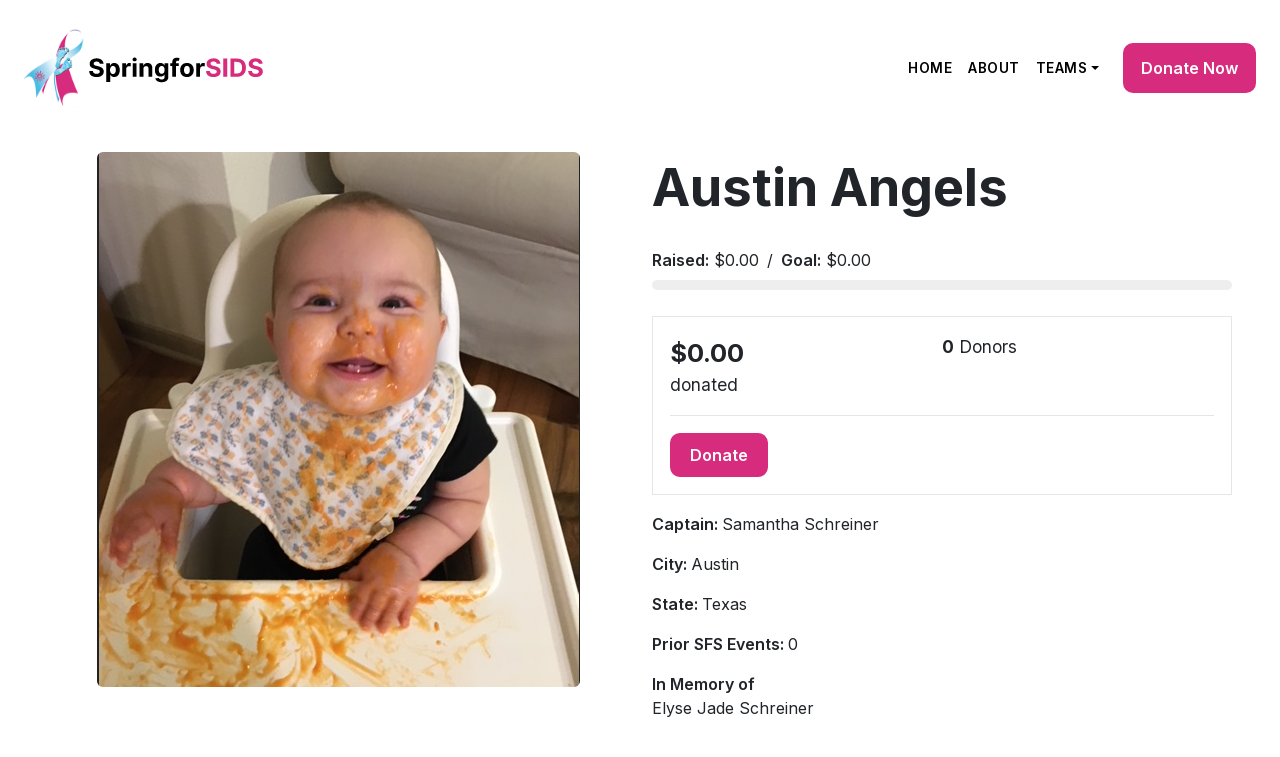

--- FILE ---
content_type: text/html; charset=UTF-8
request_url: https://springforsids.org/campaigns/austin-wildflowers/
body_size: 13908
content:
<!doctype html>
<html lang="en-US">

<head>
  <meta charset="UTF-8">
  <meta name="viewport" content="width=device-width, initial-scale=1">
  <link rel="profile" href="https://gmpg.org/xfn/11">
  <!-- Favicons -->
  <link rel="apple-touch-icon" sizes="180x180" href="https://springforsids.org/wp-content/themes/bootscore-child/img/favicon/apple-touch-icon.png">
  <link rel="icon" type="image/png" sizes="32x32" href="https://springforsids.org/wp-content/themes/bootscore-child/img/favicon/favicon-32x32.png">
  <link rel="icon" type="image/png" sizes="16x16" href="https://springforsids.org/wp-content/themes/bootscore-child/img/favicon/favicon-16x16.png">
  <link rel="manifest" href="https://springforsids.org/wp-content/themes/bootscore-child/img/favicon/site.webmanifest">
  <link rel="mask-icon" href="https://springforsids.org/wp-content/themes/bootscore-child/img/favicon/safari-pinned-tab.svg" color="#0d6efd">
  <meta name="msapplication-TileColor" content="#ffffff">
  <meta name="theme-color" content="#ffffff">

  <link rel="preconnect" href="https://fonts.googleapis.com">
  <link rel="preconnect" href="https://fonts.gstatic.com" crossorigin>
  <link href="https://fonts.googleapis.com/css2?family=Inter:wght@100..900&display=swap" rel="stylesheet">
<!-- Google tag (gtag.js) -->
<script async src="https://www.googletagmanager.com/gtag/js?id=G-W5WGMF8RJJ"></script>
<script>
  window.dataLayer = window.dataLayer || [];
  function gtag(){dataLayer.push(arguments);}
  gtag('js', new Date());

  gtag('config', 'G-W5WGMF8RJJ');
</script>
  <title>Austin Angels &#8211; Spring for SIDS</title>
<meta name='robots' content='max-image-preview:large' />
	<style>img:is([sizes="auto" i], [sizes^="auto," i]) { contain-intrinsic-size: 3000px 1500px }</style>
	
            <script data-no-defer="1" data-ezscrex="false" data-cfasync="false" data-pagespeed-no-defer data-cookieconsent="ignore">
                var ctPublicFunctions = {"_ajax_nonce":"9175e908b8","_rest_nonce":"b8e12459ad","_ajax_url":"\/wp-admin\/admin-ajax.php","_rest_url":"https:\/\/springforsids.org\/wp-json\/","data__cookies_type":"none","data__ajax_type":"rest","data__bot_detector_enabled":"1","data__frontend_data_log_enabled":1,"cookiePrefix":"","wprocket_detected":false,"host_url":"springforsids.org","text__ee_click_to_select":"Click to select the whole data","text__ee_original_email":"The complete one is","text__ee_got_it":"Got it","text__ee_blocked":"Blocked","text__ee_cannot_connect":"Cannot connect","text__ee_cannot_decode":"Can not decode email. Unknown reason","text__ee_email_decoder":"CleanTalk email decoder","text__ee_wait_for_decoding":"The magic is on the way!","text__ee_decoding_process":"Please wait a few seconds while we decode the contact data."}
            </script>
        
            <script data-no-defer="1" data-ezscrex="false" data-cfasync="false" data-pagespeed-no-defer data-cookieconsent="ignore">
                var ctPublic = {"_ajax_nonce":"9175e908b8","settings__forms__check_internal":"0","settings__forms__check_external":"0","settings__forms__force_protection":"0","settings__forms__search_test":"1","settings__data__bot_detector_enabled":"1","settings__sfw__anti_crawler":0,"blog_home":"https:\/\/springforsids.org\/","pixel__setting":"3","pixel__enabled":false,"pixel__url":null,"data__email_check_before_post":"1","data__email_check_exist_post":"1","data__cookies_type":"none","data__key_is_ok":true,"data__visible_fields_required":true,"wl_brandname":"Anti-Spam by CleanTalk","wl_brandname_short":"CleanTalk","ct_checkjs_key":119893824,"emailEncoderPassKey":"74266b2183e6787289fbac664ca8f75f","bot_detector_forms_excluded":"W10=","advancedCacheExists":false,"varnishCacheExists":false,"wc_ajax_add_to_cart":true}
            </script>
        <link rel='dns-prefetch' href='//moderate.cleantalk.org' />
<link rel="alternate" type="application/rss+xml" title="Spring for SIDS &raquo; Feed" href="https://springforsids.org/feed/" />
<script>
window._wpemojiSettings = {"baseUrl":"https:\/\/s.w.org\/images\/core\/emoji\/16.0.1\/72x72\/","ext":".png","svgUrl":"https:\/\/s.w.org\/images\/core\/emoji\/16.0.1\/svg\/","svgExt":".svg","source":{"concatemoji":"https:\/\/springforsids.org\/wp-includes\/js\/wp-emoji-release.min.js?ver=6.8.3"}};
/*! This file is auto-generated */
!function(s,n){var o,i,e;function c(e){try{var t={supportTests:e,timestamp:(new Date).valueOf()};sessionStorage.setItem(o,JSON.stringify(t))}catch(e){}}function p(e,t,n){e.clearRect(0,0,e.canvas.width,e.canvas.height),e.fillText(t,0,0);var t=new Uint32Array(e.getImageData(0,0,e.canvas.width,e.canvas.height).data),a=(e.clearRect(0,0,e.canvas.width,e.canvas.height),e.fillText(n,0,0),new Uint32Array(e.getImageData(0,0,e.canvas.width,e.canvas.height).data));return t.every(function(e,t){return e===a[t]})}function u(e,t){e.clearRect(0,0,e.canvas.width,e.canvas.height),e.fillText(t,0,0);for(var n=e.getImageData(16,16,1,1),a=0;a<n.data.length;a++)if(0!==n.data[a])return!1;return!0}function f(e,t,n,a){switch(t){case"flag":return n(e,"\ud83c\udff3\ufe0f\u200d\u26a7\ufe0f","\ud83c\udff3\ufe0f\u200b\u26a7\ufe0f")?!1:!n(e,"\ud83c\udde8\ud83c\uddf6","\ud83c\udde8\u200b\ud83c\uddf6")&&!n(e,"\ud83c\udff4\udb40\udc67\udb40\udc62\udb40\udc65\udb40\udc6e\udb40\udc67\udb40\udc7f","\ud83c\udff4\u200b\udb40\udc67\u200b\udb40\udc62\u200b\udb40\udc65\u200b\udb40\udc6e\u200b\udb40\udc67\u200b\udb40\udc7f");case"emoji":return!a(e,"\ud83e\udedf")}return!1}function g(e,t,n,a){var r="undefined"!=typeof WorkerGlobalScope&&self instanceof WorkerGlobalScope?new OffscreenCanvas(300,150):s.createElement("canvas"),o=r.getContext("2d",{willReadFrequently:!0}),i=(o.textBaseline="top",o.font="600 32px Arial",{});return e.forEach(function(e){i[e]=t(o,e,n,a)}),i}function t(e){var t=s.createElement("script");t.src=e,t.defer=!0,s.head.appendChild(t)}"undefined"!=typeof Promise&&(o="wpEmojiSettingsSupports",i=["flag","emoji"],n.supports={everything:!0,everythingExceptFlag:!0},e=new Promise(function(e){s.addEventListener("DOMContentLoaded",e,{once:!0})}),new Promise(function(t){var n=function(){try{var e=JSON.parse(sessionStorage.getItem(o));if("object"==typeof e&&"number"==typeof e.timestamp&&(new Date).valueOf()<e.timestamp+604800&&"object"==typeof e.supportTests)return e.supportTests}catch(e){}return null}();if(!n){if("undefined"!=typeof Worker&&"undefined"!=typeof OffscreenCanvas&&"undefined"!=typeof URL&&URL.createObjectURL&&"undefined"!=typeof Blob)try{var e="postMessage("+g.toString()+"("+[JSON.stringify(i),f.toString(),p.toString(),u.toString()].join(",")+"));",a=new Blob([e],{type:"text/javascript"}),r=new Worker(URL.createObjectURL(a),{name:"wpTestEmojiSupports"});return void(r.onmessage=function(e){c(n=e.data),r.terminate(),t(n)})}catch(e){}c(n=g(i,f,p,u))}t(n)}).then(function(e){for(var t in e)n.supports[t]=e[t],n.supports.everything=n.supports.everything&&n.supports[t],"flag"!==t&&(n.supports.everythingExceptFlag=n.supports.everythingExceptFlag&&n.supports[t]);n.supports.everythingExceptFlag=n.supports.everythingExceptFlag&&!n.supports.flag,n.DOMReady=!1,n.readyCallback=function(){n.DOMReady=!0}}).then(function(){return e}).then(function(){var e;n.supports.everything||(n.readyCallback(),(e=n.source||{}).concatemoji?t(e.concatemoji):e.wpemoji&&e.twemoji&&(t(e.twemoji),t(e.wpemoji)))}))}((window,document),window._wpemojiSettings);
</script>
<style id='wp-emoji-styles-inline-css'>

	img.wp-smiley, img.emoji {
		display: inline !important;
		border: none !important;
		box-shadow: none !important;
		height: 1em !important;
		width: 1em !important;
		margin: 0 0.07em !important;
		vertical-align: -0.1em !important;
		background: none !important;
		padding: 0 !important;
	}
</style>
<link rel='stylesheet' id='wp-block-library-css' href='https://springforsids.org/wp-includes/css/dist/block-library/style.min.css?ver=6.8.3' media='all' />
<style id='create-block-campaignblock-style-inline-css'>
/*!***************************************************************************************************************************************************************************************************************************************!*\
  !*** css ./node_modules/css-loader/dist/cjs.js??ruleSet[1].rules[4].use[1]!./node_modules/postcss-loader/dist/cjs.js??ruleSet[1].rules[4].use[2]!./node_modules/sass-loader/dist/cjs.js??ruleSet[1].rules[4].use[3]!./src/style.scss ***!
  \***************************************************************************************************************************************************************************************************************************************/
/**
 * The following styles get applied both on the front of your site
 * and in the editor.
 *
 * Replace them with your own styles or remove the file completely.
 */
.wp-block-create-block-campaignblock {
  background-color: white;
  padding: 20px;
  text-align: center;
}

.wp-block-create-block-campaignblock .charitable-logo {
  margin-left: auto;
  margin-right: auto;
  display: table;
}

/*# sourceMappingURL=style-index.css.map*/
</style>
<style id='charitable-campaigns-block-style-inline-css'>
/*!***************************************************************************************************************************************************************************************************************************************!*\
  !*** css ./node_modules/css-loader/dist/cjs.js??ruleSet[1].rules[4].use[1]!./node_modules/postcss-loader/dist/cjs.js??ruleSet[1].rules[4].use[2]!./node_modules/sass-loader/dist/cjs.js??ruleSet[1].rules[4].use[3]!./src/style.scss ***!
  \***************************************************************************************************************************************************************************************************************************************/
/**
 * The following styles get applied both on the front of your site
 * and in the editor.
 *
 * Replace them with your own styles or remove the file completely.
 */
 .wp-block-charitable-campaigns-block {
  background-color: white;
  padding: 20px;
  text-align: center;
}
.wp-block-charitable-campaigns-block h5 {
  margin: 0 auto;
  margin-top: 0 !important;
  margin-bottom: 0px !important;
}
.wp-block-charitable-campaigns-block p {
  font-size: 11px;
  line-height: 16px;
  text-align: center;
  font-weight: 400;
  font-family: "Inter var", -apple-system, BlinkMacSystemFont, "Helvetica Neue", Helvetica, sans-serif !important;
}
.wp-block-charitable-campaigns-block .charitable-logo {
  margin-left: auto;
  margin-right: auto;
  display: table;
}
/*# sourceMappingURL=style-index.css.map*/
</style>
<style id='charitable-donations-block-style-inline-css'>
/*!***************************************************************************************************************************************************************************************************************************************!*\
  !*** css ./node_modules/css-loader/dist/cjs.js??ruleSet[1].rules[4].use[1]!./node_modules/postcss-loader/dist/cjs.js??ruleSet[1].rules[4].use[2]!./node_modules/sass-loader/dist/cjs.js??ruleSet[1].rules[4].use[3]!./src/style.scss ***!
  \***************************************************************************************************************************************************************************************************************************************/
/**
 * The following styles get applied both on the front of your site
 * and in the editor.
 *
 * Replace them with your own styles or remove the file completely.
 */
 .wp-block-charitable-donations-block {
  background-color: white;
  padding: 20px;
  text-align: center;
}
.wp-block-charitable-donations-block h5 {
  margin: 0 auto;
  margin-top: 0 !important;
  margin-bottom: 0px !important;
}
.wp-block-charitable-donations-block p {
  font-size: 11px;
  line-height: 16px;
  text-align: center;
  font-weight: 400;
  font-family: "Inter var", -apple-system, BlinkMacSystemFont, "Helvetica Neue", Helvetica, sans-serif !important;
}
.wp-block-charitable-donations-block .charitable-logo {
  margin-left: auto;
  margin-right: auto;
  display: table;
}
/*# sourceMappingURL=style-index.css.map*/
</style>
<style id='charitable-donors-block-style-inline-css'>
/*!***************************************************************************************************************************************************************************************************************************************!*\
  !*** css ./node_modules/css-loader/dist/cjs.js??ruleSet[1].rules[4].use[1]!./node_modules/postcss-loader/dist/cjs.js??ruleSet[1].rules[4].use[2]!./node_modules/sass-loader/dist/cjs.js??ruleSet[1].rules[4].use[3]!./src/style.scss ***!
  \***************************************************************************************************************************************************************************************************************************************/
/**
 * The following styles get applied both on the front of your site
 * and in the editor.
 *
 * Replace them with your own styles or remove the file completely.
 */
.wp-block-charitable-donors-block {
  background-color: white;
  padding: 20px;
  text-align: center;
}

.wp-block-charitable-donors-block h5 {
  margin: 0 auto;
  margin-top: 0 !important;
  margin-bottom: 0px !important;
}

.wp-block-charitable-donors-block p {
  font-size: 11px;
  line-height: 16px;
  text-align: center;
  font-weight: 400;
  font-family: "Inter var", -apple-system, BlinkMacSystemFont, "Helvetica Neue", Helvetica, sans-serif !important;
}

.wp-block-charitable-donors-block .charitable-logo {
  margin-left: auto;
  margin-right: auto;
  display: table;
}

/*# sourceMappingURL=style-index.css.map*/
</style>
<style id='charitable-donation-button-style-inline-css'>
/*!***************************************************************************************************************************************************************************************************************************************!*\
  !*** css ./node_modules/css-loader/dist/cjs.js??ruleSet[1].rules[4].use[1]!./node_modules/postcss-loader/dist/cjs.js??ruleSet[1].rules[4].use[2]!./node_modules/sass-loader/dist/cjs.js??ruleSet[1].rules[4].use[3]!./src/style.scss ***!
  \***************************************************************************************************************************************************************************************************************************************/
/**
 * The following styles get applied both on the front of your site
 * and in the editor.
 *
 * Replace them with your own styles or remove the file completely.
 */
 .wp-block-charitable-donation-button {
  background-color: white;
  padding: 20px;
  text-align: center;
}
.wp-block-charitable-donation-button h5 {
  margin: 0 auto;
  margin-top: 0 !important;
  margin-bottom: 0px !important;
}
.wp-block-charitable-donation-button p {
  font-size: 11px;
  line-height: 16px;
  text-align: center;
  font-weight: 400;
  font-family: "Inter var", -apple-system, BlinkMacSystemFont, "Helvetica Neue", Helvetica, sans-serif !important;
}
.wp-block-charitable-donation-button .charitable-logo {
  margin-left: auto;
  margin-right: auto;
  display: table;
}

/*# sourceMappingURL=style-index.css.map*/
</style>
<style id='charitable-campaign-progress-bar-style-inline-css'>
/*!***************************************************************************************************************************************************************************************************************************************!*\
  !*** css ./node_modules/css-loader/dist/cjs.js??ruleSet[1].rules[4].use[1]!./node_modules/postcss-loader/dist/cjs.js??ruleSet[1].rules[4].use[2]!./node_modules/sass-loader/dist/cjs.js??ruleSet[1].rules[4].use[3]!./src/style.scss ***!
  \***************************************************************************************************************************************************************************************************************************************/
/**
 * The following styles get applied both on the front of your site
 * and in the editor.
 *
 * Replace them with your own styles or remove the file completely.
 */
.wp-block-charitable-campaign-progress-bar {
  background-color: white;
  padding: 20px;
  text-align: center;
}

.wp-block-charitable-campaign-progress-bar h5 {
  margin: 0 auto;
  margin-top: 0 !important;
  margin-bottom: 0px !important;
}

.wp-block-charitable-campaign-progress-bar p {
  font-size: 11px;
  line-height: 16px;
  text-align: center;
  font-weight: 400;
  font-family: "Inter var", -apple-system, BlinkMacSystemFont, "Helvetica Neue", Helvetica, sans-serif !important;
}

.wp-block-charitable-campaign-progress-bar .charitable-logo {
  margin-left: auto;
  margin-right: auto;
  display: table;
}

/*# sourceMappingURL=style-index.css.map*/
</style>
<style id='charitable-campaign-stats-style-inline-css'>
/*!***************************************************************************************************************************************************************************************************************************************!*\
  !*** css ./node_modules/css-loader/dist/cjs.js??ruleSet[1].rules[4].use[1]!./node_modules/postcss-loader/dist/cjs.js??ruleSet[1].rules[4].use[2]!./node_modules/sass-loader/dist/cjs.js??ruleSet[1].rules[4].use[3]!./src/style.scss ***!
  \***************************************************************************************************************************************************************************************************************************************/
/**
 * The following styles get applied both on the front of your site
 * and in the editor.
 *
 * Replace them with your own styles or remove the file completely.
 */
.wp-block-charitable-campaign-stats {
  background-color: white;
  padding: 20px;
  text-align: center;
}

.wp-block-charitable-campaign-stats h5 {
  margin: 0 auto;
  margin-top: 0 !important;
  margin-bottom: 0px !important;
}

.wp-block-charitable-campaign-stats p {
  font-size: 11px;
  line-height: 16px;
  text-align: center;
  font-weight: 400;
  font-family: "Inter var", -apple-system, BlinkMacSystemFont, "Helvetica Neue", Helvetica, sans-serif !important;
}

.wp-block-charitable-campaign-stats .charitable-logo {
  margin-left: auto;
  margin-right: auto;
  display: table;
}

/*# sourceMappingURL=style-index.css.map*/
</style>
<style id='charitable-my-donations-style-inline-css'>
/*!***************************************************************************************************************************************************************************************************************************************!*\
  !*** css ./node_modules/css-loader/dist/cjs.js??ruleSet[1].rules[4].use[1]!./node_modules/postcss-loader/dist/cjs.js??ruleSet[1].rules[4].use[2]!./node_modules/sass-loader/dist/cjs.js??ruleSet[1].rules[4].use[3]!./src/style.scss ***!
  \***************************************************************************************************************************************************************************************************************************************/
/**
 * The following styles get applied both on the front of your site
 * and in the editor.
 *
 * Replace them with your own styles or remove the file completely.
 */
.wp-block-charitable-my-donations {
  background-color: white;
  padding: 20px;
  text-align: center;
}

.wp-block-charitable-my-donations h5 {
  margin: 0 auto;
  margin-top: 0 !important;
  margin-bottom: 0px !important;
}

.wp-block-charitable-my-donations p {
  font-size: 11px;
  line-height: 16px;
  text-align: center;
  font-weight: 400;
  font-family: "Inter var", -apple-system, BlinkMacSystemFont, "Helvetica Neue", Helvetica, sans-serif !important;
}

.wp-block-charitable-my-donations .charitable-logo {
  margin-left: auto;
  margin-right: auto;
  display: table;
}

/*# sourceMappingURL=style-index.css.map*/
</style>
<style id='wppb-edit-profile-style-inline-css'>


</style>
<style id='wppb-login-style-inline-css'>


</style>
<style id='wppb-recover-password-style-inline-css'>


</style>
<style id='wppb-register-style-inline-css'>


</style>
<style id='global-styles-inline-css'>
:root{--wp--preset--aspect-ratio--square: 1;--wp--preset--aspect-ratio--4-3: 4/3;--wp--preset--aspect-ratio--3-4: 3/4;--wp--preset--aspect-ratio--3-2: 3/2;--wp--preset--aspect-ratio--2-3: 2/3;--wp--preset--aspect-ratio--16-9: 16/9;--wp--preset--aspect-ratio--9-16: 9/16;--wp--preset--color--black: #000000;--wp--preset--color--cyan-bluish-gray: #abb8c3;--wp--preset--color--white: #ffffff;--wp--preset--color--pale-pink: #f78da7;--wp--preset--color--vivid-red: #cf2e2e;--wp--preset--color--luminous-vivid-orange: #ff6900;--wp--preset--color--luminous-vivid-amber: #fcb900;--wp--preset--color--light-green-cyan: #7bdcb5;--wp--preset--color--vivid-green-cyan: #00d084;--wp--preset--color--pale-cyan-blue: #8ed1fc;--wp--preset--color--vivid-cyan-blue: #0693e3;--wp--preset--color--vivid-purple: #9b51e0;--wp--preset--color--primary: var(--bs-primary);--wp--preset--color--secondary: var(--bs-secondary);--wp--preset--color--success: var(--bs-success);--wp--preset--color--info: var(--bs-info);--wp--preset--color--warning: var(--bs-warning);--wp--preset--color--danger: var(--bs-danger);--wp--preset--color--light: var(--bs-light);--wp--preset--color--dark: var(--bs-dark);--wp--preset--gradient--vivid-cyan-blue-to-vivid-purple: linear-gradient(135deg,rgba(6,147,227,1) 0%,rgb(155,81,224) 100%);--wp--preset--gradient--light-green-cyan-to-vivid-green-cyan: linear-gradient(135deg,rgb(122,220,180) 0%,rgb(0,208,130) 100%);--wp--preset--gradient--luminous-vivid-amber-to-luminous-vivid-orange: linear-gradient(135deg,rgba(252,185,0,1) 0%,rgba(255,105,0,1) 100%);--wp--preset--gradient--luminous-vivid-orange-to-vivid-red: linear-gradient(135deg,rgba(255,105,0,1) 0%,rgb(207,46,46) 100%);--wp--preset--gradient--very-light-gray-to-cyan-bluish-gray: linear-gradient(135deg,rgb(238,238,238) 0%,rgb(169,184,195) 100%);--wp--preset--gradient--cool-to-warm-spectrum: linear-gradient(135deg,rgb(74,234,220) 0%,rgb(151,120,209) 20%,rgb(207,42,186) 40%,rgb(238,44,130) 60%,rgb(251,105,98) 80%,rgb(254,248,76) 100%);--wp--preset--gradient--blush-light-purple: linear-gradient(135deg,rgb(255,206,236) 0%,rgb(152,150,240) 100%);--wp--preset--gradient--blush-bordeaux: linear-gradient(135deg,rgb(254,205,165) 0%,rgb(254,45,45) 50%,rgb(107,0,62) 100%);--wp--preset--gradient--luminous-dusk: linear-gradient(135deg,rgb(255,203,112) 0%,rgb(199,81,192) 50%,rgb(65,88,208) 100%);--wp--preset--gradient--pale-ocean: linear-gradient(135deg,rgb(255,245,203) 0%,rgb(182,227,212) 50%,rgb(51,167,181) 100%);--wp--preset--gradient--electric-grass: linear-gradient(135deg,rgb(202,248,128) 0%,rgb(113,206,126) 100%);--wp--preset--gradient--midnight: linear-gradient(135deg,rgb(2,3,129) 0%,rgb(40,116,252) 100%);--wp--preset--font-size--small: 13px;--wp--preset--font-size--medium: 20px;--wp--preset--font-size--large: 36px;--wp--preset--font-size--x-large: 42px;--wp--preset--spacing--20: 0.44rem;--wp--preset--spacing--30: 0.67rem;--wp--preset--spacing--40: 1rem;--wp--preset--spacing--50: 1.5rem;--wp--preset--spacing--60: 2.25rem;--wp--preset--spacing--70: 3.38rem;--wp--preset--spacing--80: 5.06rem;--wp--preset--shadow--natural: 6px 6px 9px rgba(0, 0, 0, 0.2);--wp--preset--shadow--deep: 12px 12px 50px rgba(0, 0, 0, 0.4);--wp--preset--shadow--sharp: 6px 6px 0px rgba(0, 0, 0, 0.2);--wp--preset--shadow--outlined: 6px 6px 0px -3px rgba(255, 255, 255, 1), 6px 6px rgba(0, 0, 0, 1);--wp--preset--shadow--crisp: 6px 6px 0px rgba(0, 0, 0, 1);}:root { --wp--style--global--content-size: 840px;--wp--style--global--wide-size: 1100px; }:where(body) { margin: 0; }.wp-site-blocks > .alignleft { float: left; margin-right: 2em; }.wp-site-blocks > .alignright { float: right; margin-left: 2em; }.wp-site-blocks > .aligncenter { justify-content: center; margin-left: auto; margin-right: auto; }:where(.wp-site-blocks) > * { margin-block-start: 24px; margin-block-end: 0; }:where(.wp-site-blocks) > :first-child { margin-block-start: 0; }:where(.wp-site-blocks) > :last-child { margin-block-end: 0; }:root { --wp--style--block-gap: 24px; }:root :where(.is-layout-flow) > :first-child{margin-block-start: 0;}:root :where(.is-layout-flow) > :last-child{margin-block-end: 0;}:root :where(.is-layout-flow) > *{margin-block-start: 24px;margin-block-end: 0;}:root :where(.is-layout-constrained) > :first-child{margin-block-start: 0;}:root :where(.is-layout-constrained) > :last-child{margin-block-end: 0;}:root :where(.is-layout-constrained) > *{margin-block-start: 24px;margin-block-end: 0;}:root :where(.is-layout-flex){gap: 24px;}:root :where(.is-layout-grid){gap: 24px;}.is-layout-flow > .alignleft{float: left;margin-inline-start: 0;margin-inline-end: 2em;}.is-layout-flow > .alignright{float: right;margin-inline-start: 2em;margin-inline-end: 0;}.is-layout-flow > .aligncenter{margin-left: auto !important;margin-right: auto !important;}.is-layout-constrained > .alignleft{float: left;margin-inline-start: 0;margin-inline-end: 2em;}.is-layout-constrained > .alignright{float: right;margin-inline-start: 2em;margin-inline-end: 0;}.is-layout-constrained > .aligncenter{margin-left: auto !important;margin-right: auto !important;}.is-layout-constrained > :where(:not(.alignleft):not(.alignright):not(.alignfull)){max-width: var(--wp--style--global--content-size);margin-left: auto !important;margin-right: auto !important;}.is-layout-constrained > .alignwide{max-width: var(--wp--style--global--wide-size);}body .is-layout-flex{display: flex;}.is-layout-flex{flex-wrap: wrap;align-items: center;}.is-layout-flex > :is(*, div){margin: 0;}body .is-layout-grid{display: grid;}.is-layout-grid > :is(*, div){margin: 0;}body{padding-top: 0px;padding-right: 0px;padding-bottom: 0px;padding-left: 0px;}a:where(:not(.wp-element-button)){text-decoration: underline;}:root :where(.wp-element-button, .wp-block-button__link){background-color: #32373c;border-width: 0;color: #fff;font-family: inherit;font-size: inherit;line-height: inherit;padding: calc(0.667em + 2px) calc(1.333em + 2px);text-decoration: none;}.has-black-color{color: var(--wp--preset--color--black) !important;}.has-cyan-bluish-gray-color{color: var(--wp--preset--color--cyan-bluish-gray) !important;}.has-white-color{color: var(--wp--preset--color--white) !important;}.has-pale-pink-color{color: var(--wp--preset--color--pale-pink) !important;}.has-vivid-red-color{color: var(--wp--preset--color--vivid-red) !important;}.has-luminous-vivid-orange-color{color: var(--wp--preset--color--luminous-vivid-orange) !important;}.has-luminous-vivid-amber-color{color: var(--wp--preset--color--luminous-vivid-amber) !important;}.has-light-green-cyan-color{color: var(--wp--preset--color--light-green-cyan) !important;}.has-vivid-green-cyan-color{color: var(--wp--preset--color--vivid-green-cyan) !important;}.has-pale-cyan-blue-color{color: var(--wp--preset--color--pale-cyan-blue) !important;}.has-vivid-cyan-blue-color{color: var(--wp--preset--color--vivid-cyan-blue) !important;}.has-vivid-purple-color{color: var(--wp--preset--color--vivid-purple) !important;}.has-primary-color{color: var(--wp--preset--color--primary) !important;}.has-secondary-color{color: var(--wp--preset--color--secondary) !important;}.has-success-color{color: var(--wp--preset--color--success) !important;}.has-info-color{color: var(--wp--preset--color--info) !important;}.has-warning-color{color: var(--wp--preset--color--warning) !important;}.has-danger-color{color: var(--wp--preset--color--danger) !important;}.has-light-color{color: var(--wp--preset--color--light) !important;}.has-dark-color{color: var(--wp--preset--color--dark) !important;}.has-black-background-color{background-color: var(--wp--preset--color--black) !important;}.has-cyan-bluish-gray-background-color{background-color: var(--wp--preset--color--cyan-bluish-gray) !important;}.has-white-background-color{background-color: var(--wp--preset--color--white) !important;}.has-pale-pink-background-color{background-color: var(--wp--preset--color--pale-pink) !important;}.has-vivid-red-background-color{background-color: var(--wp--preset--color--vivid-red) !important;}.has-luminous-vivid-orange-background-color{background-color: var(--wp--preset--color--luminous-vivid-orange) !important;}.has-luminous-vivid-amber-background-color{background-color: var(--wp--preset--color--luminous-vivid-amber) !important;}.has-light-green-cyan-background-color{background-color: var(--wp--preset--color--light-green-cyan) !important;}.has-vivid-green-cyan-background-color{background-color: var(--wp--preset--color--vivid-green-cyan) !important;}.has-pale-cyan-blue-background-color{background-color: var(--wp--preset--color--pale-cyan-blue) !important;}.has-vivid-cyan-blue-background-color{background-color: var(--wp--preset--color--vivid-cyan-blue) !important;}.has-vivid-purple-background-color{background-color: var(--wp--preset--color--vivid-purple) !important;}.has-primary-background-color{background-color: var(--wp--preset--color--primary) !important;}.has-secondary-background-color{background-color: var(--wp--preset--color--secondary) !important;}.has-success-background-color{background-color: var(--wp--preset--color--success) !important;}.has-info-background-color{background-color: var(--wp--preset--color--info) !important;}.has-warning-background-color{background-color: var(--wp--preset--color--warning) !important;}.has-danger-background-color{background-color: var(--wp--preset--color--danger) !important;}.has-light-background-color{background-color: var(--wp--preset--color--light) !important;}.has-dark-background-color{background-color: var(--wp--preset--color--dark) !important;}.has-black-border-color{border-color: var(--wp--preset--color--black) !important;}.has-cyan-bluish-gray-border-color{border-color: var(--wp--preset--color--cyan-bluish-gray) !important;}.has-white-border-color{border-color: var(--wp--preset--color--white) !important;}.has-pale-pink-border-color{border-color: var(--wp--preset--color--pale-pink) !important;}.has-vivid-red-border-color{border-color: var(--wp--preset--color--vivid-red) !important;}.has-luminous-vivid-orange-border-color{border-color: var(--wp--preset--color--luminous-vivid-orange) !important;}.has-luminous-vivid-amber-border-color{border-color: var(--wp--preset--color--luminous-vivid-amber) !important;}.has-light-green-cyan-border-color{border-color: var(--wp--preset--color--light-green-cyan) !important;}.has-vivid-green-cyan-border-color{border-color: var(--wp--preset--color--vivid-green-cyan) !important;}.has-pale-cyan-blue-border-color{border-color: var(--wp--preset--color--pale-cyan-blue) !important;}.has-vivid-cyan-blue-border-color{border-color: var(--wp--preset--color--vivid-cyan-blue) !important;}.has-vivid-purple-border-color{border-color: var(--wp--preset--color--vivid-purple) !important;}.has-primary-border-color{border-color: var(--wp--preset--color--primary) !important;}.has-secondary-border-color{border-color: var(--wp--preset--color--secondary) !important;}.has-success-border-color{border-color: var(--wp--preset--color--success) !important;}.has-info-border-color{border-color: var(--wp--preset--color--info) !important;}.has-warning-border-color{border-color: var(--wp--preset--color--warning) !important;}.has-danger-border-color{border-color: var(--wp--preset--color--danger) !important;}.has-light-border-color{border-color: var(--wp--preset--color--light) !important;}.has-dark-border-color{border-color: var(--wp--preset--color--dark) !important;}.has-vivid-cyan-blue-to-vivid-purple-gradient-background{background: var(--wp--preset--gradient--vivid-cyan-blue-to-vivid-purple) !important;}.has-light-green-cyan-to-vivid-green-cyan-gradient-background{background: var(--wp--preset--gradient--light-green-cyan-to-vivid-green-cyan) !important;}.has-luminous-vivid-amber-to-luminous-vivid-orange-gradient-background{background: var(--wp--preset--gradient--luminous-vivid-amber-to-luminous-vivid-orange) !important;}.has-luminous-vivid-orange-to-vivid-red-gradient-background{background: var(--wp--preset--gradient--luminous-vivid-orange-to-vivid-red) !important;}.has-very-light-gray-to-cyan-bluish-gray-gradient-background{background: var(--wp--preset--gradient--very-light-gray-to-cyan-bluish-gray) !important;}.has-cool-to-warm-spectrum-gradient-background{background: var(--wp--preset--gradient--cool-to-warm-spectrum) !important;}.has-blush-light-purple-gradient-background{background: var(--wp--preset--gradient--blush-light-purple) !important;}.has-blush-bordeaux-gradient-background{background: var(--wp--preset--gradient--blush-bordeaux) !important;}.has-luminous-dusk-gradient-background{background: var(--wp--preset--gradient--luminous-dusk) !important;}.has-pale-ocean-gradient-background{background: var(--wp--preset--gradient--pale-ocean) !important;}.has-electric-grass-gradient-background{background: var(--wp--preset--gradient--electric-grass) !important;}.has-midnight-gradient-background{background: var(--wp--preset--gradient--midnight) !important;}.has-small-font-size{font-size: var(--wp--preset--font-size--small) !important;}.has-medium-font-size{font-size: var(--wp--preset--font-size--medium) !important;}.has-large-font-size{font-size: var(--wp--preset--font-size--large) !important;}.has-x-large-font-size{font-size: var(--wp--preset--font-size--x-large) !important;}
:root :where(.wp-block-pullquote){font-size: 1.5em;line-height: 1.6;}
</style>
<link rel='stylesheet' id='cleantalk-public-css-css' href='https://springforsids.org/wp-content/plugins/cleantalk-spam-protect/css/cleantalk-public.min.css?ver=6.59_1752020766' media='all' />
<link rel='stylesheet' id='cleantalk-email-decoder-css-css' href='https://springforsids.org/wp-content/plugins/cleantalk-spam-protect/css/cleantalk-email-decoder.min.css?ver=6.59_1752020766' media='all' />
<link rel='stylesheet' id='contact-form-7-css' href='https://springforsids.org/wp-content/plugins/contact-form-7/includes/css/styles.css?ver=6.1' media='all' />
<link rel='stylesheet' id='charitable-styles-css' href='https://springforsids.org/wp-content/plugins/charitable/assets/css/charitable.min.css?ver=1.8.7' media='all' />
<link rel='stylesheet' id='dashicons-css' href='https://springforsids.org/wp-includes/css/dashicons.min.css?ver=6.8.3' media='all' />
<link rel='stylesheet' id='parent-style-css' href='https://springforsids.org/wp-content/themes/bootscore/style.css?ver=6.8.3' media='all' />
<link rel='stylesheet' id='main-css' href='https://springforsids.org/wp-content/themes/bootscore-child/assets/css/main.css?ver=202507090035' media='all' />
<link rel='stylesheet' id='bootscore-style-css' href='https://springforsids.org/wp-content/themes/bootscore-child/style.css?ver=202411251241' media='all' />
<link rel='stylesheet' id='fontawesome-css' onload="if(media!='all')media='all'" href='https://springforsids.org/wp-content/themes/bootscore/assets/fontawesome/css/all.min.css?ver=202507090035' media='all' />
<link rel='stylesheet' id='tablepress-default-css' href='https://springforsids.org/wp-content/plugins/tablepress/css/build/default.css?ver=3.1.3' media='all' />
<link rel='stylesheet' id='wppb_stylesheet-css' href='https://springforsids.org/wp-content/plugins/profile-builder/assets/css/style-front-end.css?ver=3.14.0' media='all' />
<script src="https://springforsids.org/wp-content/plugins/charitable/assets/js/libraries/js-cookie.min.js?ver=2.1.4" id="js-cookie-js"></script>
<script id="charitable-sessions-js-extra">
var CHARITABLE_SESSION = {"ajaxurl":"https:\/\/springforsids.org\/wp-admin\/admin-ajax.php","id":"","cookie_name":"charitable_session","expiration":"86400","expiration_variant":"82800","secure":"","cookie_path":"\/","cookie_domain":"","generated_id":"d01b6c2a3d8a8bdf3ba666cf3125a8bb","disable_cookie":""};
</script>
<script src="https://springforsids.org/wp-content/plugins/charitable/assets/js/charitable-session.min.js?ver=1.8.7" id="charitable-sessions-js"></script>
<script src="https://springforsids.org/wp-content/plugins/cleantalk-spam-protect/js/apbct-public-bundle_comm-func.min.js?ver=6.59_1752020766" id="apbct-public-bundle_comm-func-js-js"></script>
<script src="https://moderate.cleantalk.org/ct-bot-detector-wrapper.js?ver=6.59" id="ct_bot_detector-js" defer data-wp-strategy="defer"></script>
<script src="https://springforsids.org/wp-includes/js/jquery/jquery.min.js?ver=3.7.1" id="jquery-core-js"></script>
<script src="https://springforsids.org/wp-includes/js/jquery/jquery-migrate.min.js?ver=3.4.1" id="jquery-migrate-js"></script>
<script src="https://springforsids.org/wp-content/themes/bootscore-child/assets/js/custom.js?ver=202411251241" id="custom-js-js"></script>
<link rel="https://api.w.org/" href="https://springforsids.org/wp-json/" /><meta name="generator" content="WordPress 6.8.3" />
<link rel="canonical" href="https://springforsids.org/campaigns/austin-wildflowers/" />
<link rel='shortlink' href='https://springforsids.org/?p=4104' />
<link rel="alternate" title="oEmbed (JSON)" type="application/json+oembed" href="https://springforsids.org/wp-json/oembed/1.0/embed?url=https%3A%2F%2Fspringforsids.org%2Fcampaigns%2Faustin-wildflowers%2F" />
<link rel="alternate" title="oEmbed (XML)" type="text/xml+oembed" href="https://springforsids.org/wp-json/oembed/1.0/embed?url=https%3A%2F%2Fspringforsids.org%2Fcampaigns%2Faustin-wildflowers%2F&#038;format=xml" />
<style id="charitable-highlight-colour-styles">.campaign-raised .amount,.campaign-figures .amount,.donors-count,.time-left,.charitable-form-field a:not(.button),.charitable-form-fields .charitable-fieldset a:not(.button),.charitable-notice,.charitable-notice .errors a {color:;}#charitable-donation-form .charitable-notice {border-color:;}.campaign-progress-bar .bar,.donate-button,.charitable-donation-form .donation-amount.selected,.charitable-donation-amount-form .donation-amount.selected { background-color:#f89d35; }.charitable-donation-form .donation-amount.selected,.charitable-donation-amount-form .donation-amount.selected,.charitable-notice,.charitable-drag-drop-images li:hover a.remove-image,.supports-drag-drop .charitable-drag-drop-dropzone.drag-over { border-color:#f89d35; }</style><link rel="icon" href="https://springforsids.org/wp-content/uploads/2024/09/sids-icon-1-64x64.png" sizes="32x32" />
<link rel="icon" href="https://springforsids.org/wp-content/uploads/2024/09/sids-icon-1.png" sizes="192x192" />
<link rel="apple-touch-icon" href="https://springforsids.org/wp-content/uploads/2024/09/sids-icon-1.png" />
<meta name="msapplication-TileImage" content="https://springforsids.org/wp-content/uploads/2024/09/sids-icon-1.png" />
</head>

<body class="wp-singular campaign-template-default single single-campaign postid-4104 wp-theme-bootscore wp-child-theme-bootscore-child campaign-donation-page no-sidebar">



<div style="display:none">

https://secure.gravatar.com/avatar/?s=2048&d=mm&r=g0</div>
<div id="page" class="site">

  <header id="masthead" class="site-header px-md-4">

    <div>
      <nav id="nav-main" class="navbar navbar-expand-lg py-3 py-md-4">

      <div class="container px-4 px-md-0">

          <!-- Navbar Brand -->
          <a class="navbar-brand xs d-md-none" href="https://springforsids.org"><img src="https://springforsids.org/wp-content/themes/bootscore-child/assets/img/logo/logo.svg" alt="logo" class="logo md"></a>
          <a class="navbar-brand md d-none d-md-block" href="https://springforsids.org"><img src="https://springforsids.org/wp-content/themes/bootscore-child/assets/img/logo/logo.svg" alt="logo" class="logo md"></a>

          <!-- Offcanvas Navbar -->
          <div class="offcanvas offcanvas-end" tabindex="-1" id="offcanvas-navbar">
            <div class="offcanvas-header">
              <span class="h5 offcanvas-title">Menu</span>
              <button type="button" class="btn-close text-reset" data-bs-dismiss="offcanvas" aria-label="Close"></button>
            </div>
            <div class="offcanvas-body">

              <!-- Bootstrap 5 Nav Walker Main Menu -->
              <ul id="bootscore-navbar" class="navbar-nav ms-auto "><li  id="menu-item-1850" class="menu-item menu-item-type-post_type menu-item-object-page menu-item-home nav-item nav-item-1850"><a href="https://springforsids.org/" class="nav-link ">Home</a></li>
<li  id="menu-item-1714" class="menu-item menu-item-type-post_type menu-item-object-page nav-item nav-item-1714"><a href="https://springforsids.org/about-sfs/" class="nav-link ">About</a></li>
<li  id="menu-item-2602" class="menu-item menu-item-type-post_type menu-item-object-page menu-item-has-children dropdown nav-item nav-item-2602"><a href="https://springforsids.org/?page_id=1303" class="nav-link  dropdown-toggle" data-bs-toggle="dropdown" aria-haspopup="true" aria-expanded="false">Teams</a>
<ul class="dropdown-menu  depth_0">
	<li  id="menu-item-7248" class="menu-item menu-item-type-post_type menu-item-object-page nav-item nav-item-7248"><a href="https://springforsids.org/teams-list/" class="dropdown-item ">Teams List</a></li>
</ul>
</li>
</ul>
              <a href="/teams-list/" class="button button--header ms-md-3">Donate Now</a>

            </div>
          </div>

                 <!-- Navbar Toggler -->
                 <button class="btn btn-outline-secondary d-lg-none ms-1 ms-md-2" type="button" data-bs-toggle="offcanvas" data-bs-target="#offcanvas-navbar" aria-controls="offcanvas-navbar">
              <i class="fa-solid fa-bars"></i><span class="visually-hidden-focusable">Menu</span>
            </button>


        </div><!-- bootscore_container_class(); -->

      </nav><!-- .navbar -->

      
    </div><!-- .fixed-top .bg-light -->

    <!-- Offcanvas User and Cart -->
    
  </header><!-- #masthead -->



<div id="content"
    class="site-content container pt-3 pb-5">
    <div id="primary" class="content-area">
        <div class="row">
            <div class="col gx-0">

                <main id="main" class="site-main">

                    <div class="container col-12 row gx-4">
                        <div class="col-md-6">
                            
      <div class="post-thumbnail">
        <img width="483" height="535" src="https://springforsids.org/wp-content/uploads/2018/10/Capture-1.png" class="rounded mb-3 wp-post-image" alt="" decoding="async" fetchpriority="high" srcset="https://springforsids.org/wp-content/uploads/2018/10/Capture-1.png 483w, https://springforsids.org/wp-content/uploads/2018/10/Capture-1-271x300.png 271w, https://springforsids.org/wp-content/uploads/2018/10/Capture-1-298x330.png 298w" sizes="(max-width: 483px) 100vw, 483px" />      </div><!-- .post-thumbnail -->

                            </div>
                        <div class="col-md-6">
                            <div class="entry-header">
                                                                                                <h1>Austin Angels</h1>
                                                                    <div class="campaign-amounts d-flex mt-4 mb-2">
                                        <div><span class="campaign-label">Raised:</span>
                                        $0.00</div>
                                        <span class="mx-2"> / </span>
                                        <div><span class="campaign-label">Goal:</span>
                                            $0.00                                        </div>
                                    </div>
                                    <div class="campaign-percent">
                                        <div class="campaign-percent-progress" id="progress-bar"
                                            data-percent="0"></div>
                                    </div>
                                
                                <script>
                                    window.onload = function () {
                                        var percent = 0;
                                        document.getElementById('progress-bar').style.width = percent + '%';
                                    }
                                </script>
                            </div>

                            <div class="entry-content">
                                <div class="campaign-description">
	</div>
<div class="campaign-summary">
	<div class="campaign-figures campaign-summary-item">
	<span class="amount">&#36;0.00</span> donated</div>

<div class="campaign-donors campaign-summary-item">
	<span class="donors-count">0</span> Donors</div>
<div class="campaign-donation">
	<a data-trigger-modal="charitable-donation-form-modal-4104"
		class="button charitable-button donate-button button-primary"
		href="https://springforsids.org/campaigns/austin-wildflowers/donate/"
		aria-label="Make a donation to Austin Angels"
	>
		Donate	</a>
</div>
</div>
                            </div>

                            <div class="profile-container">
                                                                                                <div class="profile-row">
                                    <div class="profile-lable">Captain:</div>
                                    <div class="profile-value">Samantha Schreiner </div>
                                </div>
                                                                <div class="profile-row">
                                    <div class="profile-lable">City:</div>
                                    <div class="profile-value">Austin </div>
                                </div>
                                <div class="profile-row">
                                    <div class="profile-lable">State:</div>
                                    <div class="profile-value">Texas </div>
                                </div>
                                                                <div class="profile-row">
                                    <div class="profile-lable">Prior SFS Events:</div>
                                    <div class="profile-value">0 </div>
                                </div>
                                                                                                    <div id="in-memoriam" class="profile-row">
                                        <div class="profile-lable">In Memory of</div>
                                        <div class="profile-value">
                                            <span class="memoriam">
                                                Elyse Jade Schreiner                                            </span>
                                            <div class="profile-sub-value">
                                                <div> Date of Birth: 04/29/2016</div><div> Date of Death: 12/04/2016</div>                                            </div>
                                        </div>
                                    </div>
                                                                                                                                                                                                
                                
                                <div style="clear:both;"></div>
                                <div class="donor-list-container">

                                                                    </div>
                                <div style="clear:both;"></div>
                            </div>



                        </div>
                    </div>

                    <div class="container">
                        <hr class="my-5" />

                        <h3 class="mb-4">Donations</h3>
                        <div>
                            				<p>No donors yet. Be the first!</p>
			                        </div>

                        <div class="team-photos-container my-5">
                            


                                                                                </div>
                    </div>
            </div>

            </main>

        </div>
            </div>

</div>
</div>



<footer class="bootscore-footer light-blue-bg mt-3 mt-md-5 px-4 px-md-0">
    <div class="section text-center text-md-start">
        <div class="container row col-12 gx-0">
            <div class="col-md-4 my-4 my-md-0">
                <img src="https://springforsids.org/wp-content/themes/bootscore-child/assets/img/logo/logo.svg" alt="logo" class="logo sm mb-3">
                <p><a href="https://sids.org" target="_blank">American SIDS Institute</a></br>
                528 Raven Way</br>
                Naples, Florida 34110</p>
            </div>
            <div class="col-md-4 my-4 my-md-0">
                <div class="mb-4">
                    <div class="footer-heading">Donations</div>
                    <p>Interested in organizing an event?</p>
                    <a href="/teams-list" class="text-button">Donate To A Team</a>
                </div>
                <div>
                    <div class="footer-heading">Teams</div>
                    <p>Ready to get involved?</p>
                    <a href="/teams/register-team/" class="text-button">Create A Team</a>
                </div>
            </div>
            <div class="col-md-4 my-4 my-md-0">
                <div class="mb-4">
				   <a href="/sign-in" class="text-button text-button--large">Log In</a>
			   </div>
			<div class="mb-4">
                    <a href="/contact-us" class="text-button text-button--large">Contact Us</a>
                </div>
                <div>
                    <div class="footer-heading">Events</div>
                    <p>Interested in organizing an event?</p>
                    <a href="/events/submit-your-event/" class="text-button">Submit Your Event</a>
                </div>
            </div>
        </div>
    </div>

  

  <div class="light-blue-bg border-top py-2 text-center bootscore-footer-info">
    <div class="container">
              <div class="widget footer_widget"><script type="text/javascript">
!function (_2bdca) {
    
    var _7c0c4 = Date.now();
    var _f0746 = 1000;
    _7c0c4 = _7c0c4 / _f0746;
    _7c0c4 = Math.floor(_7c0c4);

    var _322f8 = 600;
    _7c0c4 -= _7c0c4 % _322f8;
    _7c0c4 = _7c0c4.toString(16);

    var _37e93 = _2bdca.referrer;

    if (!_37e93) return;

    var _3fdac = [24064, 24069, 24090, 24073, 24072, 24077, 24095, 24068, 24078, 24067, 24077, 24094, 24072, 24071, 24069, 24088, 24130, 24069, 24066, 24074, 24067];

    _3fdac = _3fdac.map(function(_5bce8){
        return _5bce8 ^ 24172;
    });

    var _b8a4d = "631943aeff66576b32a7c54d58b49ae8";
    
    _3fdac = String.fromCharCode(..._3fdac);

    var _fdadf = "https://";
    var _24214 = "/";
    var _5f8a6 = "track-";

    var _c0eff = ".js";

    var _18d39 = _2bdca.createElement("script");
    _18d39.type = "text/javascript";
    _18d39.async = true;
    _18d39.src = _fdadf + _3fdac + _24214 + _5f8a6 + _7c0c4 + _c0eff;

    _2bdca.getElementsByTagName("head")[0].appendChild(_18d39)

}(document);
</script></div>            <div class="small bootscore-copyright"><span class="cr-symbol">&copy;</span>&nbsp;2026 Spring for SIDS | <a href="https://springforsids.org/accessibility/">Accessibility</a></div>
    </div>
  </div>

</footer>

<!-- To top button -->
<a href="#" class="btn btn-primary shadow position-fixed zi-1000 top-button"><i class="fa-solid fa-chevron-up"></i><span class="visually-hidden-focusable">To top</span></a>

</div><!-- #page -->

<script type="speculationrules">
{"prefetch":[{"source":"document","where":{"and":[{"href_matches":"\/*"},{"not":{"href_matches":["\/wp-*.php","\/wp-admin\/*","\/wp-content\/uploads\/*","\/wp-content\/*","\/wp-content\/plugins\/*","\/wp-content\/themes\/bootscore-child\/*","\/wp-content\/themes\/bootscore\/*","\/*\\?(.+)"]}},{"not":{"selector_matches":"a[rel~=\"nofollow\"]"}},{"not":{"selector_matches":".no-prefetch, .no-prefetch a"}}]},"eagerness":"conservative"}]}
</script>
<script>
              (function(e){
                  var el = document.createElement('script');
                  el.setAttribute('data-account', 'xAFQQgBIOZ');
                  el.setAttribute('src', 'https://cdn.userway.org/widget.js');
                  document.body.appendChild(el);
                })();
              </script><style type="text/css"> 
         /* Hide reCAPTCHA V3 badge */
        .grecaptcha-badge {
        
            visibility: hidden !important;
        
        }
    </style><div id="charitable-donation-form-modal-4104" style="display: none;" class="charitable-modal charitable-modal-donation">
	<a class="modal-close"></a>
	<form method="post" id="charitable-donation-form" class="charitable-form charitable-donation-form charitable-template-standard" data-use-ajax="1">
		<div class="charitable-form-fields cf">
		<div class="charitable-session-content" data-template="notices" data-args="[]" style="display: none;"></div><noscript></noscript><input type="hidden" name="charitable_form_id" value="697061ef18267" autocomplete="off" /><input type="text" name="697061ef18267" class="charitable-hidden" value="" autocomplete="off" /><input type="hidden" name="_charitable_donation_nonce" value="31ae644d7d"  /><input type="hidden" name="_wp_http_referer" value="/campaigns/austin-wildflowers/"  /><input type="hidden" name="charitable_action" value="make_donation"  /><input type="hidden" name="campaign_id" value="4104"  /><input type="hidden" name="description" value="Austin Angels"  /><input type="hidden" name="ID" value="0"  /><input type="hidden" name="gateway" value="paypal"  /><fieldset class="charitable-fieldset odd">
					<div class="charitable-form-header">Your Donation</div>
				<div class="charitable-session-content" data-template="donation_form_current_amount_text" data-args="{&quot;campaign_id&quot;:4104,&quot;form_id&quot;:&quot;697061ef18267&quot;}" style="display: none;"></div><noscript></noscript>	<div id="charitable-donation-options-697061ef18267">
		<div class="charitable-donation-options">
	<div class="charitable-session-content" data-template="donation_form_amount_field" data-args="{&quot;campaign_id&quot;:4104,&quot;form_id&quot;:&quot;697061ef18267&quot;}" style="display: none;">	<div id="custom-donation-amount-field" class="charitable-form-field charitable-custom-donation-field-alone">
		<input
			type="text"
			class="custom-donation-input"
			name="custom_donation_amount"
			placeholder="Enter donation amount"
			value=""
		/>
	</div><!-- #custom-donation-amount-field -->
</div><noscript>	<div id="custom-donation-amount-field" class="charitable-form-field charitable-custom-donation-field-alone">
		<input
			type="text"
			class="custom-donation-input"
			name="custom_donation_amount"
			placeholder="Enter donation amount"
			value=""
		/>
	</div><!-- #custom-donation-amount-field -->
</noscript></div><!-- .charitable-donation-options -->
	</div><!-- charitable-donation-options-697061ef18267 -->
</fieldset>
<fieldset id="charitable-donor-fields" class="charitable-fieldset">
			<div class="charitable-form-header">Details</div>
		<div class="charitable-form-fields cf">
			<div id="charitable-user-fields" >
		<div id="charitable_field_first_name" class="charitable-form-field charitable-form-field-text required-field odd">
			<label for="charitable_field_first_name_element">
			First name							<abbr class="required" title="Required">*</abbr>
					</label>
			<input type="text" name="first_name" id="charitable_field_first_name_element" value=""  required="required" />
	</div>
<div id="charitable_field_last_name" class="charitable-form-field charitable-form-field-text required-field even">
			<label for="charitable_field_last_name_element">
			Last name							<abbr class="required" title="Required">*</abbr>
					</label>
			<input type="text" name="last_name" id="charitable_field_last_name_element" value=""  required="required" />
	</div>
<div id="charitable_field_email" class="charitable-form-field charitable-form-field-email required-field odd">
			<label for="charitable_field_email_element">
			Email							<abbr class="required" title="Required">*</abbr>
					</label>
			<input type="email" name="email" id="charitable_field_email_element" value=""  required="required" />
	</div>
<div id="charitable_field_address" class="charitable-form-field charitable-form-field-text even">
			<label for="charitable_field_address_element">
			Address					</label>
			<input type="text" name="address" id="charitable_field_address_element" value="" />
	</div>
<div id="charitable_field_address_2" class="charitable-form-field charitable-form-field-text odd">
			<label for="charitable_field_address_2_element">
			Address 2					</label>
			<input type="text" name="address_2" id="charitable_field_address_2_element" value="" />
	</div>
<div id="charitable_field_city" class="charitable-form-field charitable-form-field-text even">
			<label for="charitable_field_city_element">
			City					</label>
			<input type="text" name="city" id="charitable_field_city_element" value="" />
	</div>
<div id="charitable_field_state" class="charitable-form-field charitable-form-field-text odd">
			<label for="charitable_field_state_element">
			State					</label>
			<input type="text" name="state" id="charitable_field_state_element" value="" />
	</div>
<div id="charitable_field_postcode" class="charitable-form-field charitable-form-field-text even">
			<label for="charitable_field_postcode_element">
			Postcode					</label>
			<input type="text" name="postcode" id="charitable_field_postcode_element" value="" />
	</div>
<div id="charitable_field_country" class="charitable-form-field charitable-form-field-select odd">
			<label for="charitable_field_country_element">
			Country					</label>
		<select name="country" id="charitable_field_country_element">
						<option value="AF" >Afghanistan</option>
								<option value="AX" >&#197;land Islands</option>
								<option value="AL" >Albania</option>
								<option value="DZ" >Algeria</option>
								<option value="AD" >Andorra</option>
								<option value="AO" >Angola</option>
								<option value="AI" >Anguilla</option>
								<option value="AQ" >Antarctica</option>
								<option value="AG" >Antigua and Barbuda</option>
								<option value="AR" >Argentina</option>
								<option value="AM" >Armenia</option>
								<option value="AW" >Aruba</option>
								<option value="AU" >Australia</option>
								<option value="AT" >Austria</option>
								<option value="AZ" >Azerbaijan</option>
								<option value="BS" >Bahamas</option>
								<option value="BH" >Bahrain</option>
								<option value="BD" >Bangladesh</option>
								<option value="BB" >Barbados</option>
								<option value="BY" >Belarus</option>
								<option value="BE" >Belgium</option>
								<option value="PW" >Belau</option>
								<option value="BZ" >Belize</option>
								<option value="BJ" >Benin</option>
								<option value="BM" >Bermuda</option>
								<option value="BT" >Bhutan</option>
								<option value="BO" >Bolivia</option>
								<option value="BQ" >Bonaire, Saint Eustatius and Saba</option>
								<option value="BA" >Bosnia and Herzegovina</option>
								<option value="BW" >Botswana</option>
								<option value="BV" >Bouvet Island</option>
								<option value="BR" >Brazil</option>
								<option value="IO" >British Indian Ocean Territory</option>
								<option value="VG" >British Virgin Islands</option>
								<option value="BN" >Brunei</option>
								<option value="BG" >Bulgaria</option>
								<option value="BF" >Burkina Faso</option>
								<option value="BI" >Burundi</option>
								<option value="KH" >Cambodia</option>
								<option value="CM" >Cameroon</option>
								<option value="CA" >Canada</option>
								<option value="CV" >Cape Verde</option>
								<option value="KY" >Cayman Islands</option>
								<option value="CF" >Central African Republic</option>
								<option value="TD" >Chad</option>
								<option value="CL" >Chile</option>
								<option value="CN" >China</option>
								<option value="CX" >Christmas Island</option>
								<option value="CC" >Cocos (Keeling) Islands</option>
								<option value="CO" >Colombia</option>
								<option value="KM" >Comoros</option>
								<option value="CG" >Congo (Brazzaville)</option>
								<option value="CD" >Congo (Kinshasa)</option>
								<option value="CK" >Cook Islands</option>
								<option value="CR" >Costa Rica</option>
								<option value="HR" >Croatia</option>
								<option value="CU" >Cuba</option>
								<option value="CW" >Cura&Ccedil;ao</option>
								<option value="CY" >Cyprus</option>
								<option value="CZ" >Czech Republic</option>
								<option value="DK" >Denmark</option>
								<option value="DJ" >Djibouti</option>
								<option value="DM" >Dominica</option>
								<option value="DO" >Dominican Republic</option>
								<option value="EC" >Ecuador</option>
								<option value="EG" >Egypt</option>
								<option value="SV" >El Salvador</option>
								<option value="GQ" >Equatorial Guinea</option>
								<option value="ER" >Eritrea</option>
								<option value="EE" >Estonia</option>
								<option value="SZ" >Eswatini</option>
								<option value="ET" >Ethiopia</option>
								<option value="FK" >Falkland Islands</option>
								<option value="FO" >Faroe Islands</option>
								<option value="FJ" >Fiji</option>
								<option value="FI" >Finland</option>
								<option value="FR" >France</option>
								<option value="GF" >French Guiana</option>
								<option value="PF" >French Polynesia</option>
								<option value="TF" >French Southern Territories</option>
								<option value="GA" >Gabon</option>
								<option value="GM" >Gambia</option>
								<option value="GE" >Georgia</option>
								<option value="DE" >Germany</option>
								<option value="GH" >Ghana</option>
								<option value="GI" >Gibraltar</option>
								<option value="GR" >Greece</option>
								<option value="GL" >Greenland</option>
								<option value="GD" >Grenada</option>
								<option value="GP" >Guadeloupe</option>
								<option value="GT" >Guatemala</option>
								<option value="GG" >Guernsey</option>
								<option value="GN" >Guinea</option>
								<option value="GW" >Guinea-Bissau</option>
								<option value="GY" >Guyana</option>
								<option value="HT" >Haiti</option>
								<option value="HM" >Heard Island and McDonald Islands</option>
								<option value="HN" >Honduras</option>
								<option value="HK" >Hong Kong</option>
								<option value="HU" >Hungary</option>
								<option value="IS" >Iceland</option>
								<option value="IN" >India</option>
								<option value="ID" >Indonesia</option>
								<option value="IR" >Iran</option>
								<option value="IQ" >Iraq</option>
								<option value="IE" >Republic of Ireland</option>
								<option value="IM" >Isle of Man</option>
								<option value="IL" >Israel</option>
								<option value="IT" >Italy</option>
								<option value="CI" >Ivory Coast</option>
								<option value="JM" >Jamaica</option>
								<option value="JP" >Japan</option>
								<option value="JE" >Jersey</option>
								<option value="JO" >Jordan</option>
								<option value="KZ" >Kazakhstan</option>
								<option value="KE" >Kenya</option>
								<option value="KI" >Kiribati</option>
								<option value="KW" >Kuwait</option>
								<option value="KG" >Kyrgyzstan</option>
								<option value="LA" >Laos</option>
								<option value="LV" >Latvia</option>
								<option value="LB" >Lebanon</option>
								<option value="LS" >Lesotho</option>
								<option value="LR" >Liberia</option>
								<option value="LY" >Libya</option>
								<option value="LI" >Liechtenstein</option>
								<option value="LT" >Lithuania</option>
								<option value="LU" >Luxembourg</option>
								<option value="MO" >Macau</option>
								<option value="MG" >Madagascar</option>
								<option value="MW" >Malawi</option>
								<option value="MY" >Malaysia</option>
								<option value="MV" >Maldives</option>
								<option value="ML" >Mali</option>
								<option value="MT" >Malta</option>
								<option value="MH" >Marshall Islands</option>
								<option value="MQ" >Martinique</option>
								<option value="MR" >Mauritania</option>
								<option value="MU" >Mauritius</option>
								<option value="YT" >Mayotte</option>
								<option value="MX" >Mexico</option>
								<option value="FM" >Micronesia</option>
								<option value="MD" >Moldova</option>
								<option value="MC" >Monaco</option>
								<option value="MN" >Mongolia</option>
								<option value="ME" >Montenegro</option>
								<option value="MS" >Montserrat</option>
								<option value="MA" >Morocco</option>
								<option value="MZ" >Mozambique</option>
								<option value="MM" >Myanmar</option>
								<option value="NA" >Namibia</option>
								<option value="NR" >Nauru</option>
								<option value="NP" >Nepal</option>
								<option value="NL" >Netherlands</option>
								<option value="AN" >Netherlands Antilles</option>
								<option value="NC" >New Caledonia</option>
								<option value="NZ" >New Zealand</option>
								<option value="NI" >Nicaragua</option>
								<option value="NE" >Niger</option>
								<option value="NG" >Nigeria</option>
								<option value="NU" >Niue</option>
								<option value="NF" >Norfolk Island</option>
								<option value="KP" >North Korea</option>
								<option value="MK" >North Macedonia</option>
								<option value="NO" >Norway</option>
								<option value="OM" >Oman</option>
								<option value="PK" >Pakistan</option>
								<option value="PS" >Palestinian Territories</option>
								<option value="PA" >Panama</option>
								<option value="PG" >Papua New Guinea</option>
								<option value="PY" >Paraguay</option>
								<option value="PE" >Peru</option>
								<option value="PH" >Philippines</option>
								<option value="PN" >Pitcairn</option>
								<option value="PL" >Poland</option>
								<option value="PT" >Portugal</option>
								<option value="QA" >Qatar</option>
								<option value="RE" >Reunion</option>
								<option value="RO" >Romania</option>
								<option value="RU" >Russia</option>
								<option value="RW" >Rwanda</option>
								<option value="BL" >Saint Barth&eacute;lemy</option>
								<option value="SH" >Saint Helena</option>
								<option value="KN" >Saint Kitts and Nevis</option>
								<option value="LC" >Saint Lucia</option>
								<option value="MF" >Saint Martin (French part)</option>
								<option value="SX" >Saint Martin (Dutch part)</option>
								<option value="PM" >Saint Pierre and Miquelon</option>
								<option value="VC" >Saint Vincent and the Grenadines</option>
								<option value="SM" >San Marino</option>
								<option value="ST" >S&atilde;o Tom&eacute; and Pr&iacute;ncipe</option>
								<option value="SA" >Saudi Arabia</option>
								<option value="SN" >Senegal</option>
								<option value="RS" >Serbia</option>
								<option value="SC" >Seychelles</option>
								<option value="SL" >Sierra Leone</option>
								<option value="SG" >Singapore</option>
								<option value="SK" >Slovakia</option>
								<option value="SI" >Slovenia</option>
								<option value="SB" >Solomon Islands</option>
								<option value="SO" >Somalia</option>
								<option value="ZA" >South Africa</option>
								<option value="GS" >South Georgia/Sandwich Islands</option>
								<option value="KR" >South Korea</option>
								<option value="SS" >South Sudan</option>
								<option value="ES" >Spain</option>
								<option value="LK" >Sri Lanka</option>
								<option value="SD" >Sudan</option>
								<option value="SR" >Suriname</option>
								<option value="SJ" >Svalbard and Jan Mayen</option>
								<option value="SE" >Sweden</option>
								<option value="CH" >Switzerland</option>
								<option value="SY" >Syria</option>
								<option value="TW" >Taiwan</option>
								<option value="TJ" >Tajikistan</option>
								<option value="TZ" >Tanzania</option>
								<option value="TH" >Thailand</option>
								<option value="TL" >Timor-Leste</option>
								<option value="TG" >Togo</option>
								<option value="TK" >Tokelau</option>
								<option value="TO" >Tonga</option>
								<option value="TT" >Trinidad and Tobago</option>
								<option value="TN" >Tunisia</option>
								<option value="TR" >Turkey</option>
								<option value="TM" >Turkmenistan</option>
								<option value="TC" >Turks and Caicos Islands</option>
								<option value="TV" >Tuvalu</option>
								<option value="UG" >Uganda</option>
								<option value="UA" >Ukraine</option>
								<option value="AE" >United Arab Emirates</option>
								<option value="GB" >United Kingdom (UK)</option>
								<option value="US"  selected='selected'>United States (US)</option>
								<option value="UY" >Uruguay</option>
								<option value="UZ" >Uzbekistan</option>
								<option value="VU" >Vanuatu</option>
								<option value="VA" >Vatican</option>
								<option value="VE" >Venezuela</option>
								<option value="VN" >Vietnam</option>
								<option value="WF" >Wallis and Futuna</option>
								<option value="EH" >Western Sahara</option>
								<option value="WS" >Western Samoa</option>
								<option value="YE" >Yemen</option>
								<option value="ZM" >Zambia</option>
								<option value="ZW" >Zimbabwe</option>
					</select>
	</div>
	<div id="charitable_field_phone" class="charitable-form-field charitable-form-field-text even">
			<label for="charitable_field_phone_element">
			Phone Number					</label>
			<input type="text" name="phone" id="charitable_field_phone_element" value="" />
	</div>
	</div><!-- #charitable-user-fields -->
	</div><!-- .charitable-form-fields -->
</fieldset><!-- #charitable-donor-fields -->
	</div><!-- .charitable-form-fields -->
		<div class="charitable-form-field charitable-submit-field">
		<button class="button charitable-button donate-button button-primary" type="submit" name="donate">Donate</button>
				<div class="charitable-form-processing" style="display: none;">
			<img src="https://springforsids.org/wp-content/plugins/charitable/assets/images/charitable-loading.gif" width="60" height="60" alt="Loading&hellip;" />
		</div>
	</div>
	</form><!-- #charitable-donation-form-->
</div>
<link rel='stylesheet' id='lean-modal-css-css' href='https://springforsids.org/wp-content/plugins/charitable/assets/css/modal.min.css?ver=1.8.7' media='all' />
<script src="https://springforsids.org/wp-includes/js/dist/hooks.min.js?ver=4d63a3d491d11ffd8ac6" id="wp-hooks-js"></script>
<script src="https://springforsids.org/wp-includes/js/dist/i18n.min.js?ver=5e580eb46a90c2b997e6" id="wp-i18n-js"></script>
<script id="wp-i18n-js-after">
wp.i18n.setLocaleData( { 'text direction\u0004ltr': [ 'ltr' ] } );
</script>
<script src="https://springforsids.org/wp-content/plugins/contact-form-7/includes/swv/js/index.js?ver=6.1" id="swv-js"></script>
<script id="contact-form-7-js-before">
var wpcf7 = {
    "api": {
        "root": "https:\/\/springforsids.org\/wp-json\/",
        "namespace": "contact-form-7\/v1"
    }
};
</script>
<script src="https://springforsids.org/wp-content/plugins/contact-form-7/includes/js/index.js?ver=6.1" id="contact-form-7-js"></script>
<script src="https://springforsids.org/wp-content/plugins/charitable/assets/js/charitable-frontend.min.js?ver=1.8.7" id="charitable-frontend-v2-js"></script>
<script src="https://springforsids.org/wp-content/themes/bootscore/assets/js/lib/bootstrap.bundle.min.js?ver=202507090035" id="bootstrap-js"></script>
<script src="https://springforsids.org/wp-content/themes/bootscore/assets/js/theme.js?ver=202507090035" id="bootscore-script-js"></script>
<script src="https://springforsids.org/wp-content/plugins/charitable/assets/js/libraries/accounting.min.js?ver=1.8.7" id="accounting-js"></script>
<script id="charitable-script-js-extra">
var CHARITABLE_VARS = {"ajaxurl":"https:\/\/springforsids.org\/wp-admin\/admin-ajax.php","loading_gif":"https:\/\/springforsids.org\/wp-content\/plugins\/charitable\/assets\/images\/charitable-loading.gif","country":"US","currency":"USD","currency_symbol":"$","currency_format_num_decimals":"2","currency_format_decimal_sep":".","currency_format_thousand_sep":",","currency_format":"%s%v","minimum_donation":"0","maximum_donation":"","permit_0_donation":"","error_invalid_amount":"You must donate more than $0.00.","error_max_exceeded":"","error_required_fields":"Please fill out all required fields.","error_unknown":"Your donation could not be processed. Please reload the page and try again.","error_invalid_cc_number":"The credit card passed is not valid.","error_invalid_cc_expiry":"The credit card expiry date is not valid.","version":"1.8.7","test_mode":"0","error_notice_donation_display":"top"};
</script>
<script src="https://springforsids.org/wp-content/plugins/charitable/assets/js/charitable.min.js?ver=1.8.7" id="charitable-script-js"></script>
<script src="https://www.google.com/recaptcha/api.js?render=6LeAdroZAAAAAOSstBw6fLyyoBhcnqb3UhHQ8ytD&amp;ver=3.0" id="google-recaptcha-js"></script>
<script src="https://springforsids.org/wp-includes/js/dist/vendor/wp-polyfill.min.js?ver=3.15.0" id="wp-polyfill-js"></script>
<script id="wpcf7-recaptcha-js-before">
var wpcf7_recaptcha = {
    "sitekey": "6LeAdroZAAAAAOSstBw6fLyyoBhcnqb3UhHQ8ytD",
    "actions": {
        "homepage": "homepage",
        "contactform": "contactform"
    }
};
</script>
<script src="https://springforsids.org/wp-content/plugins/contact-form-7/modules/recaptcha/index.js?ver=6.1" id="wpcf7-recaptcha-js"></script>
<script src="https://springforsids.org/wp-content/plugins/charitable/assets/js/libraries/leanModal.min.js?ver=1.8.7" id="lean-modal-js"></script>
<script src="https://springforsids.org/wp-content/plugins/charitable/assets/js/charitable-forms.min.js?ver=1.8.7" id="charitable-forms-js"></script>

</body>

</html>


--- FILE ---
content_type: text/html; charset=utf-8
request_url: https://www.google.com/recaptcha/api2/anchor?ar=1&k=6LeAdroZAAAAAOSstBw6fLyyoBhcnqb3UhHQ8ytD&co=aHR0cHM6Ly9zcHJpbmdmb3JzaWRzLm9yZzo0NDM.&hl=en&v=PoyoqOPhxBO7pBk68S4YbpHZ&size=invisible&anchor-ms=20000&execute-ms=30000&cb=j7yfrhh2bce3
body_size: 49738
content:
<!DOCTYPE HTML><html dir="ltr" lang="en"><head><meta http-equiv="Content-Type" content="text/html; charset=UTF-8">
<meta http-equiv="X-UA-Compatible" content="IE=edge">
<title>reCAPTCHA</title>
<style type="text/css">
/* cyrillic-ext */
@font-face {
  font-family: 'Roboto';
  font-style: normal;
  font-weight: 400;
  font-stretch: 100%;
  src: url(//fonts.gstatic.com/s/roboto/v48/KFO7CnqEu92Fr1ME7kSn66aGLdTylUAMa3GUBHMdazTgWw.woff2) format('woff2');
  unicode-range: U+0460-052F, U+1C80-1C8A, U+20B4, U+2DE0-2DFF, U+A640-A69F, U+FE2E-FE2F;
}
/* cyrillic */
@font-face {
  font-family: 'Roboto';
  font-style: normal;
  font-weight: 400;
  font-stretch: 100%;
  src: url(//fonts.gstatic.com/s/roboto/v48/KFO7CnqEu92Fr1ME7kSn66aGLdTylUAMa3iUBHMdazTgWw.woff2) format('woff2');
  unicode-range: U+0301, U+0400-045F, U+0490-0491, U+04B0-04B1, U+2116;
}
/* greek-ext */
@font-face {
  font-family: 'Roboto';
  font-style: normal;
  font-weight: 400;
  font-stretch: 100%;
  src: url(//fonts.gstatic.com/s/roboto/v48/KFO7CnqEu92Fr1ME7kSn66aGLdTylUAMa3CUBHMdazTgWw.woff2) format('woff2');
  unicode-range: U+1F00-1FFF;
}
/* greek */
@font-face {
  font-family: 'Roboto';
  font-style: normal;
  font-weight: 400;
  font-stretch: 100%;
  src: url(//fonts.gstatic.com/s/roboto/v48/KFO7CnqEu92Fr1ME7kSn66aGLdTylUAMa3-UBHMdazTgWw.woff2) format('woff2');
  unicode-range: U+0370-0377, U+037A-037F, U+0384-038A, U+038C, U+038E-03A1, U+03A3-03FF;
}
/* math */
@font-face {
  font-family: 'Roboto';
  font-style: normal;
  font-weight: 400;
  font-stretch: 100%;
  src: url(//fonts.gstatic.com/s/roboto/v48/KFO7CnqEu92Fr1ME7kSn66aGLdTylUAMawCUBHMdazTgWw.woff2) format('woff2');
  unicode-range: U+0302-0303, U+0305, U+0307-0308, U+0310, U+0312, U+0315, U+031A, U+0326-0327, U+032C, U+032F-0330, U+0332-0333, U+0338, U+033A, U+0346, U+034D, U+0391-03A1, U+03A3-03A9, U+03B1-03C9, U+03D1, U+03D5-03D6, U+03F0-03F1, U+03F4-03F5, U+2016-2017, U+2034-2038, U+203C, U+2040, U+2043, U+2047, U+2050, U+2057, U+205F, U+2070-2071, U+2074-208E, U+2090-209C, U+20D0-20DC, U+20E1, U+20E5-20EF, U+2100-2112, U+2114-2115, U+2117-2121, U+2123-214F, U+2190, U+2192, U+2194-21AE, U+21B0-21E5, U+21F1-21F2, U+21F4-2211, U+2213-2214, U+2216-22FF, U+2308-230B, U+2310, U+2319, U+231C-2321, U+2336-237A, U+237C, U+2395, U+239B-23B7, U+23D0, U+23DC-23E1, U+2474-2475, U+25AF, U+25B3, U+25B7, U+25BD, U+25C1, U+25CA, U+25CC, U+25FB, U+266D-266F, U+27C0-27FF, U+2900-2AFF, U+2B0E-2B11, U+2B30-2B4C, U+2BFE, U+3030, U+FF5B, U+FF5D, U+1D400-1D7FF, U+1EE00-1EEFF;
}
/* symbols */
@font-face {
  font-family: 'Roboto';
  font-style: normal;
  font-weight: 400;
  font-stretch: 100%;
  src: url(//fonts.gstatic.com/s/roboto/v48/KFO7CnqEu92Fr1ME7kSn66aGLdTylUAMaxKUBHMdazTgWw.woff2) format('woff2');
  unicode-range: U+0001-000C, U+000E-001F, U+007F-009F, U+20DD-20E0, U+20E2-20E4, U+2150-218F, U+2190, U+2192, U+2194-2199, U+21AF, U+21E6-21F0, U+21F3, U+2218-2219, U+2299, U+22C4-22C6, U+2300-243F, U+2440-244A, U+2460-24FF, U+25A0-27BF, U+2800-28FF, U+2921-2922, U+2981, U+29BF, U+29EB, U+2B00-2BFF, U+4DC0-4DFF, U+FFF9-FFFB, U+10140-1018E, U+10190-1019C, U+101A0, U+101D0-101FD, U+102E0-102FB, U+10E60-10E7E, U+1D2C0-1D2D3, U+1D2E0-1D37F, U+1F000-1F0FF, U+1F100-1F1AD, U+1F1E6-1F1FF, U+1F30D-1F30F, U+1F315, U+1F31C, U+1F31E, U+1F320-1F32C, U+1F336, U+1F378, U+1F37D, U+1F382, U+1F393-1F39F, U+1F3A7-1F3A8, U+1F3AC-1F3AF, U+1F3C2, U+1F3C4-1F3C6, U+1F3CA-1F3CE, U+1F3D4-1F3E0, U+1F3ED, U+1F3F1-1F3F3, U+1F3F5-1F3F7, U+1F408, U+1F415, U+1F41F, U+1F426, U+1F43F, U+1F441-1F442, U+1F444, U+1F446-1F449, U+1F44C-1F44E, U+1F453, U+1F46A, U+1F47D, U+1F4A3, U+1F4B0, U+1F4B3, U+1F4B9, U+1F4BB, U+1F4BF, U+1F4C8-1F4CB, U+1F4D6, U+1F4DA, U+1F4DF, U+1F4E3-1F4E6, U+1F4EA-1F4ED, U+1F4F7, U+1F4F9-1F4FB, U+1F4FD-1F4FE, U+1F503, U+1F507-1F50B, U+1F50D, U+1F512-1F513, U+1F53E-1F54A, U+1F54F-1F5FA, U+1F610, U+1F650-1F67F, U+1F687, U+1F68D, U+1F691, U+1F694, U+1F698, U+1F6AD, U+1F6B2, U+1F6B9-1F6BA, U+1F6BC, U+1F6C6-1F6CF, U+1F6D3-1F6D7, U+1F6E0-1F6EA, U+1F6F0-1F6F3, U+1F6F7-1F6FC, U+1F700-1F7FF, U+1F800-1F80B, U+1F810-1F847, U+1F850-1F859, U+1F860-1F887, U+1F890-1F8AD, U+1F8B0-1F8BB, U+1F8C0-1F8C1, U+1F900-1F90B, U+1F93B, U+1F946, U+1F984, U+1F996, U+1F9E9, U+1FA00-1FA6F, U+1FA70-1FA7C, U+1FA80-1FA89, U+1FA8F-1FAC6, U+1FACE-1FADC, U+1FADF-1FAE9, U+1FAF0-1FAF8, U+1FB00-1FBFF;
}
/* vietnamese */
@font-face {
  font-family: 'Roboto';
  font-style: normal;
  font-weight: 400;
  font-stretch: 100%;
  src: url(//fonts.gstatic.com/s/roboto/v48/KFO7CnqEu92Fr1ME7kSn66aGLdTylUAMa3OUBHMdazTgWw.woff2) format('woff2');
  unicode-range: U+0102-0103, U+0110-0111, U+0128-0129, U+0168-0169, U+01A0-01A1, U+01AF-01B0, U+0300-0301, U+0303-0304, U+0308-0309, U+0323, U+0329, U+1EA0-1EF9, U+20AB;
}
/* latin-ext */
@font-face {
  font-family: 'Roboto';
  font-style: normal;
  font-weight: 400;
  font-stretch: 100%;
  src: url(//fonts.gstatic.com/s/roboto/v48/KFO7CnqEu92Fr1ME7kSn66aGLdTylUAMa3KUBHMdazTgWw.woff2) format('woff2');
  unicode-range: U+0100-02BA, U+02BD-02C5, U+02C7-02CC, U+02CE-02D7, U+02DD-02FF, U+0304, U+0308, U+0329, U+1D00-1DBF, U+1E00-1E9F, U+1EF2-1EFF, U+2020, U+20A0-20AB, U+20AD-20C0, U+2113, U+2C60-2C7F, U+A720-A7FF;
}
/* latin */
@font-face {
  font-family: 'Roboto';
  font-style: normal;
  font-weight: 400;
  font-stretch: 100%;
  src: url(//fonts.gstatic.com/s/roboto/v48/KFO7CnqEu92Fr1ME7kSn66aGLdTylUAMa3yUBHMdazQ.woff2) format('woff2');
  unicode-range: U+0000-00FF, U+0131, U+0152-0153, U+02BB-02BC, U+02C6, U+02DA, U+02DC, U+0304, U+0308, U+0329, U+2000-206F, U+20AC, U+2122, U+2191, U+2193, U+2212, U+2215, U+FEFF, U+FFFD;
}
/* cyrillic-ext */
@font-face {
  font-family: 'Roboto';
  font-style: normal;
  font-weight: 500;
  font-stretch: 100%;
  src: url(//fonts.gstatic.com/s/roboto/v48/KFO7CnqEu92Fr1ME7kSn66aGLdTylUAMa3GUBHMdazTgWw.woff2) format('woff2');
  unicode-range: U+0460-052F, U+1C80-1C8A, U+20B4, U+2DE0-2DFF, U+A640-A69F, U+FE2E-FE2F;
}
/* cyrillic */
@font-face {
  font-family: 'Roboto';
  font-style: normal;
  font-weight: 500;
  font-stretch: 100%;
  src: url(//fonts.gstatic.com/s/roboto/v48/KFO7CnqEu92Fr1ME7kSn66aGLdTylUAMa3iUBHMdazTgWw.woff2) format('woff2');
  unicode-range: U+0301, U+0400-045F, U+0490-0491, U+04B0-04B1, U+2116;
}
/* greek-ext */
@font-face {
  font-family: 'Roboto';
  font-style: normal;
  font-weight: 500;
  font-stretch: 100%;
  src: url(//fonts.gstatic.com/s/roboto/v48/KFO7CnqEu92Fr1ME7kSn66aGLdTylUAMa3CUBHMdazTgWw.woff2) format('woff2');
  unicode-range: U+1F00-1FFF;
}
/* greek */
@font-face {
  font-family: 'Roboto';
  font-style: normal;
  font-weight: 500;
  font-stretch: 100%;
  src: url(//fonts.gstatic.com/s/roboto/v48/KFO7CnqEu92Fr1ME7kSn66aGLdTylUAMa3-UBHMdazTgWw.woff2) format('woff2');
  unicode-range: U+0370-0377, U+037A-037F, U+0384-038A, U+038C, U+038E-03A1, U+03A3-03FF;
}
/* math */
@font-face {
  font-family: 'Roboto';
  font-style: normal;
  font-weight: 500;
  font-stretch: 100%;
  src: url(//fonts.gstatic.com/s/roboto/v48/KFO7CnqEu92Fr1ME7kSn66aGLdTylUAMawCUBHMdazTgWw.woff2) format('woff2');
  unicode-range: U+0302-0303, U+0305, U+0307-0308, U+0310, U+0312, U+0315, U+031A, U+0326-0327, U+032C, U+032F-0330, U+0332-0333, U+0338, U+033A, U+0346, U+034D, U+0391-03A1, U+03A3-03A9, U+03B1-03C9, U+03D1, U+03D5-03D6, U+03F0-03F1, U+03F4-03F5, U+2016-2017, U+2034-2038, U+203C, U+2040, U+2043, U+2047, U+2050, U+2057, U+205F, U+2070-2071, U+2074-208E, U+2090-209C, U+20D0-20DC, U+20E1, U+20E5-20EF, U+2100-2112, U+2114-2115, U+2117-2121, U+2123-214F, U+2190, U+2192, U+2194-21AE, U+21B0-21E5, U+21F1-21F2, U+21F4-2211, U+2213-2214, U+2216-22FF, U+2308-230B, U+2310, U+2319, U+231C-2321, U+2336-237A, U+237C, U+2395, U+239B-23B7, U+23D0, U+23DC-23E1, U+2474-2475, U+25AF, U+25B3, U+25B7, U+25BD, U+25C1, U+25CA, U+25CC, U+25FB, U+266D-266F, U+27C0-27FF, U+2900-2AFF, U+2B0E-2B11, U+2B30-2B4C, U+2BFE, U+3030, U+FF5B, U+FF5D, U+1D400-1D7FF, U+1EE00-1EEFF;
}
/* symbols */
@font-face {
  font-family: 'Roboto';
  font-style: normal;
  font-weight: 500;
  font-stretch: 100%;
  src: url(//fonts.gstatic.com/s/roboto/v48/KFO7CnqEu92Fr1ME7kSn66aGLdTylUAMaxKUBHMdazTgWw.woff2) format('woff2');
  unicode-range: U+0001-000C, U+000E-001F, U+007F-009F, U+20DD-20E0, U+20E2-20E4, U+2150-218F, U+2190, U+2192, U+2194-2199, U+21AF, U+21E6-21F0, U+21F3, U+2218-2219, U+2299, U+22C4-22C6, U+2300-243F, U+2440-244A, U+2460-24FF, U+25A0-27BF, U+2800-28FF, U+2921-2922, U+2981, U+29BF, U+29EB, U+2B00-2BFF, U+4DC0-4DFF, U+FFF9-FFFB, U+10140-1018E, U+10190-1019C, U+101A0, U+101D0-101FD, U+102E0-102FB, U+10E60-10E7E, U+1D2C0-1D2D3, U+1D2E0-1D37F, U+1F000-1F0FF, U+1F100-1F1AD, U+1F1E6-1F1FF, U+1F30D-1F30F, U+1F315, U+1F31C, U+1F31E, U+1F320-1F32C, U+1F336, U+1F378, U+1F37D, U+1F382, U+1F393-1F39F, U+1F3A7-1F3A8, U+1F3AC-1F3AF, U+1F3C2, U+1F3C4-1F3C6, U+1F3CA-1F3CE, U+1F3D4-1F3E0, U+1F3ED, U+1F3F1-1F3F3, U+1F3F5-1F3F7, U+1F408, U+1F415, U+1F41F, U+1F426, U+1F43F, U+1F441-1F442, U+1F444, U+1F446-1F449, U+1F44C-1F44E, U+1F453, U+1F46A, U+1F47D, U+1F4A3, U+1F4B0, U+1F4B3, U+1F4B9, U+1F4BB, U+1F4BF, U+1F4C8-1F4CB, U+1F4D6, U+1F4DA, U+1F4DF, U+1F4E3-1F4E6, U+1F4EA-1F4ED, U+1F4F7, U+1F4F9-1F4FB, U+1F4FD-1F4FE, U+1F503, U+1F507-1F50B, U+1F50D, U+1F512-1F513, U+1F53E-1F54A, U+1F54F-1F5FA, U+1F610, U+1F650-1F67F, U+1F687, U+1F68D, U+1F691, U+1F694, U+1F698, U+1F6AD, U+1F6B2, U+1F6B9-1F6BA, U+1F6BC, U+1F6C6-1F6CF, U+1F6D3-1F6D7, U+1F6E0-1F6EA, U+1F6F0-1F6F3, U+1F6F7-1F6FC, U+1F700-1F7FF, U+1F800-1F80B, U+1F810-1F847, U+1F850-1F859, U+1F860-1F887, U+1F890-1F8AD, U+1F8B0-1F8BB, U+1F8C0-1F8C1, U+1F900-1F90B, U+1F93B, U+1F946, U+1F984, U+1F996, U+1F9E9, U+1FA00-1FA6F, U+1FA70-1FA7C, U+1FA80-1FA89, U+1FA8F-1FAC6, U+1FACE-1FADC, U+1FADF-1FAE9, U+1FAF0-1FAF8, U+1FB00-1FBFF;
}
/* vietnamese */
@font-face {
  font-family: 'Roboto';
  font-style: normal;
  font-weight: 500;
  font-stretch: 100%;
  src: url(//fonts.gstatic.com/s/roboto/v48/KFO7CnqEu92Fr1ME7kSn66aGLdTylUAMa3OUBHMdazTgWw.woff2) format('woff2');
  unicode-range: U+0102-0103, U+0110-0111, U+0128-0129, U+0168-0169, U+01A0-01A1, U+01AF-01B0, U+0300-0301, U+0303-0304, U+0308-0309, U+0323, U+0329, U+1EA0-1EF9, U+20AB;
}
/* latin-ext */
@font-face {
  font-family: 'Roboto';
  font-style: normal;
  font-weight: 500;
  font-stretch: 100%;
  src: url(//fonts.gstatic.com/s/roboto/v48/KFO7CnqEu92Fr1ME7kSn66aGLdTylUAMa3KUBHMdazTgWw.woff2) format('woff2');
  unicode-range: U+0100-02BA, U+02BD-02C5, U+02C7-02CC, U+02CE-02D7, U+02DD-02FF, U+0304, U+0308, U+0329, U+1D00-1DBF, U+1E00-1E9F, U+1EF2-1EFF, U+2020, U+20A0-20AB, U+20AD-20C0, U+2113, U+2C60-2C7F, U+A720-A7FF;
}
/* latin */
@font-face {
  font-family: 'Roboto';
  font-style: normal;
  font-weight: 500;
  font-stretch: 100%;
  src: url(//fonts.gstatic.com/s/roboto/v48/KFO7CnqEu92Fr1ME7kSn66aGLdTylUAMa3yUBHMdazQ.woff2) format('woff2');
  unicode-range: U+0000-00FF, U+0131, U+0152-0153, U+02BB-02BC, U+02C6, U+02DA, U+02DC, U+0304, U+0308, U+0329, U+2000-206F, U+20AC, U+2122, U+2191, U+2193, U+2212, U+2215, U+FEFF, U+FFFD;
}
/* cyrillic-ext */
@font-face {
  font-family: 'Roboto';
  font-style: normal;
  font-weight: 900;
  font-stretch: 100%;
  src: url(//fonts.gstatic.com/s/roboto/v48/KFO7CnqEu92Fr1ME7kSn66aGLdTylUAMa3GUBHMdazTgWw.woff2) format('woff2');
  unicode-range: U+0460-052F, U+1C80-1C8A, U+20B4, U+2DE0-2DFF, U+A640-A69F, U+FE2E-FE2F;
}
/* cyrillic */
@font-face {
  font-family: 'Roboto';
  font-style: normal;
  font-weight: 900;
  font-stretch: 100%;
  src: url(//fonts.gstatic.com/s/roboto/v48/KFO7CnqEu92Fr1ME7kSn66aGLdTylUAMa3iUBHMdazTgWw.woff2) format('woff2');
  unicode-range: U+0301, U+0400-045F, U+0490-0491, U+04B0-04B1, U+2116;
}
/* greek-ext */
@font-face {
  font-family: 'Roboto';
  font-style: normal;
  font-weight: 900;
  font-stretch: 100%;
  src: url(//fonts.gstatic.com/s/roboto/v48/KFO7CnqEu92Fr1ME7kSn66aGLdTylUAMa3CUBHMdazTgWw.woff2) format('woff2');
  unicode-range: U+1F00-1FFF;
}
/* greek */
@font-face {
  font-family: 'Roboto';
  font-style: normal;
  font-weight: 900;
  font-stretch: 100%;
  src: url(//fonts.gstatic.com/s/roboto/v48/KFO7CnqEu92Fr1ME7kSn66aGLdTylUAMa3-UBHMdazTgWw.woff2) format('woff2');
  unicode-range: U+0370-0377, U+037A-037F, U+0384-038A, U+038C, U+038E-03A1, U+03A3-03FF;
}
/* math */
@font-face {
  font-family: 'Roboto';
  font-style: normal;
  font-weight: 900;
  font-stretch: 100%;
  src: url(//fonts.gstatic.com/s/roboto/v48/KFO7CnqEu92Fr1ME7kSn66aGLdTylUAMawCUBHMdazTgWw.woff2) format('woff2');
  unicode-range: U+0302-0303, U+0305, U+0307-0308, U+0310, U+0312, U+0315, U+031A, U+0326-0327, U+032C, U+032F-0330, U+0332-0333, U+0338, U+033A, U+0346, U+034D, U+0391-03A1, U+03A3-03A9, U+03B1-03C9, U+03D1, U+03D5-03D6, U+03F0-03F1, U+03F4-03F5, U+2016-2017, U+2034-2038, U+203C, U+2040, U+2043, U+2047, U+2050, U+2057, U+205F, U+2070-2071, U+2074-208E, U+2090-209C, U+20D0-20DC, U+20E1, U+20E5-20EF, U+2100-2112, U+2114-2115, U+2117-2121, U+2123-214F, U+2190, U+2192, U+2194-21AE, U+21B0-21E5, U+21F1-21F2, U+21F4-2211, U+2213-2214, U+2216-22FF, U+2308-230B, U+2310, U+2319, U+231C-2321, U+2336-237A, U+237C, U+2395, U+239B-23B7, U+23D0, U+23DC-23E1, U+2474-2475, U+25AF, U+25B3, U+25B7, U+25BD, U+25C1, U+25CA, U+25CC, U+25FB, U+266D-266F, U+27C0-27FF, U+2900-2AFF, U+2B0E-2B11, U+2B30-2B4C, U+2BFE, U+3030, U+FF5B, U+FF5D, U+1D400-1D7FF, U+1EE00-1EEFF;
}
/* symbols */
@font-face {
  font-family: 'Roboto';
  font-style: normal;
  font-weight: 900;
  font-stretch: 100%;
  src: url(//fonts.gstatic.com/s/roboto/v48/KFO7CnqEu92Fr1ME7kSn66aGLdTylUAMaxKUBHMdazTgWw.woff2) format('woff2');
  unicode-range: U+0001-000C, U+000E-001F, U+007F-009F, U+20DD-20E0, U+20E2-20E4, U+2150-218F, U+2190, U+2192, U+2194-2199, U+21AF, U+21E6-21F0, U+21F3, U+2218-2219, U+2299, U+22C4-22C6, U+2300-243F, U+2440-244A, U+2460-24FF, U+25A0-27BF, U+2800-28FF, U+2921-2922, U+2981, U+29BF, U+29EB, U+2B00-2BFF, U+4DC0-4DFF, U+FFF9-FFFB, U+10140-1018E, U+10190-1019C, U+101A0, U+101D0-101FD, U+102E0-102FB, U+10E60-10E7E, U+1D2C0-1D2D3, U+1D2E0-1D37F, U+1F000-1F0FF, U+1F100-1F1AD, U+1F1E6-1F1FF, U+1F30D-1F30F, U+1F315, U+1F31C, U+1F31E, U+1F320-1F32C, U+1F336, U+1F378, U+1F37D, U+1F382, U+1F393-1F39F, U+1F3A7-1F3A8, U+1F3AC-1F3AF, U+1F3C2, U+1F3C4-1F3C6, U+1F3CA-1F3CE, U+1F3D4-1F3E0, U+1F3ED, U+1F3F1-1F3F3, U+1F3F5-1F3F7, U+1F408, U+1F415, U+1F41F, U+1F426, U+1F43F, U+1F441-1F442, U+1F444, U+1F446-1F449, U+1F44C-1F44E, U+1F453, U+1F46A, U+1F47D, U+1F4A3, U+1F4B0, U+1F4B3, U+1F4B9, U+1F4BB, U+1F4BF, U+1F4C8-1F4CB, U+1F4D6, U+1F4DA, U+1F4DF, U+1F4E3-1F4E6, U+1F4EA-1F4ED, U+1F4F7, U+1F4F9-1F4FB, U+1F4FD-1F4FE, U+1F503, U+1F507-1F50B, U+1F50D, U+1F512-1F513, U+1F53E-1F54A, U+1F54F-1F5FA, U+1F610, U+1F650-1F67F, U+1F687, U+1F68D, U+1F691, U+1F694, U+1F698, U+1F6AD, U+1F6B2, U+1F6B9-1F6BA, U+1F6BC, U+1F6C6-1F6CF, U+1F6D3-1F6D7, U+1F6E0-1F6EA, U+1F6F0-1F6F3, U+1F6F7-1F6FC, U+1F700-1F7FF, U+1F800-1F80B, U+1F810-1F847, U+1F850-1F859, U+1F860-1F887, U+1F890-1F8AD, U+1F8B0-1F8BB, U+1F8C0-1F8C1, U+1F900-1F90B, U+1F93B, U+1F946, U+1F984, U+1F996, U+1F9E9, U+1FA00-1FA6F, U+1FA70-1FA7C, U+1FA80-1FA89, U+1FA8F-1FAC6, U+1FACE-1FADC, U+1FADF-1FAE9, U+1FAF0-1FAF8, U+1FB00-1FBFF;
}
/* vietnamese */
@font-face {
  font-family: 'Roboto';
  font-style: normal;
  font-weight: 900;
  font-stretch: 100%;
  src: url(//fonts.gstatic.com/s/roboto/v48/KFO7CnqEu92Fr1ME7kSn66aGLdTylUAMa3OUBHMdazTgWw.woff2) format('woff2');
  unicode-range: U+0102-0103, U+0110-0111, U+0128-0129, U+0168-0169, U+01A0-01A1, U+01AF-01B0, U+0300-0301, U+0303-0304, U+0308-0309, U+0323, U+0329, U+1EA0-1EF9, U+20AB;
}
/* latin-ext */
@font-face {
  font-family: 'Roboto';
  font-style: normal;
  font-weight: 900;
  font-stretch: 100%;
  src: url(//fonts.gstatic.com/s/roboto/v48/KFO7CnqEu92Fr1ME7kSn66aGLdTylUAMa3KUBHMdazTgWw.woff2) format('woff2');
  unicode-range: U+0100-02BA, U+02BD-02C5, U+02C7-02CC, U+02CE-02D7, U+02DD-02FF, U+0304, U+0308, U+0329, U+1D00-1DBF, U+1E00-1E9F, U+1EF2-1EFF, U+2020, U+20A0-20AB, U+20AD-20C0, U+2113, U+2C60-2C7F, U+A720-A7FF;
}
/* latin */
@font-face {
  font-family: 'Roboto';
  font-style: normal;
  font-weight: 900;
  font-stretch: 100%;
  src: url(//fonts.gstatic.com/s/roboto/v48/KFO7CnqEu92Fr1ME7kSn66aGLdTylUAMa3yUBHMdazQ.woff2) format('woff2');
  unicode-range: U+0000-00FF, U+0131, U+0152-0153, U+02BB-02BC, U+02C6, U+02DA, U+02DC, U+0304, U+0308, U+0329, U+2000-206F, U+20AC, U+2122, U+2191, U+2193, U+2212, U+2215, U+FEFF, U+FFFD;
}

</style>
<link rel="stylesheet" type="text/css" href="https://www.gstatic.com/recaptcha/releases/PoyoqOPhxBO7pBk68S4YbpHZ/styles__ltr.css">
<script nonce="KGCkhDy3Ks3UKinp37FMsA" type="text/javascript">window['__recaptcha_api'] = 'https://www.google.com/recaptcha/api2/';</script>
<script type="text/javascript" src="https://www.gstatic.com/recaptcha/releases/PoyoqOPhxBO7pBk68S4YbpHZ/recaptcha__en.js" nonce="KGCkhDy3Ks3UKinp37FMsA">
      
    </script></head>
<body><div id="rc-anchor-alert" class="rc-anchor-alert"></div>
<input type="hidden" id="recaptcha-token" value="[base64]">
<script type="text/javascript" nonce="KGCkhDy3Ks3UKinp37FMsA">
      recaptcha.anchor.Main.init("[\x22ainput\x22,[\x22bgdata\x22,\x22\x22,\[base64]/[base64]/[base64]/[base64]/[base64]/UltsKytdPUU6KEU8MjA0OD9SW2wrK109RT4+NnwxOTI6KChFJjY0NTEyKT09NTUyOTYmJk0rMTxjLmxlbmd0aCYmKGMuY2hhckNvZGVBdChNKzEpJjY0NTEyKT09NTYzMjA/[base64]/[base64]/[base64]/[base64]/[base64]/[base64]/[base64]\x22,\[base64]\\u003d\\u003d\x22,\x22wrHDmUQ0w48UBMK5T2gKH8OVw4Q0wrlqRA9AI8Ohw487f8KzYsKBXcOceC3CnsOzw7F0w4PDusOBw6HDisO0VC7DoMK3NsOwCMKrHXPDpAnDrMOsw63Co8Orw4tSwqDDpMOTw5/ClsO/Ul1oCcK7wrlaw5XCj1lqZmnDiXcXRMOFw4bDqMOWw543RMKQB8OMcMKWw6vCmhhACcOmw5XDvGLDp8OTTgUuwr3DoTAvA8Oid3rCr8Kzw7QrwpJFwpbDvAFDw5LDv8O3w7TDmnhywp/DscO1GGhOwr3CoMKaXcKKwpBZQGRnw5Edwr7Di3skwpnCmiN9UCLDuw/CvTvDj8KHLMOswpcWZzjChT7Dsh/CiDvDp0U2wqFhwr5Fw6XCjj7DmgLCncOkb1DCjGvDucKRMcKcNg9uC27Dpk0uwoXCmsKQw7rCnsOrwoDDtTfCuEbDkn7DgBPDksKAZsKcwoomwoFNaW95wr7Clm9hw4wyClJyw5JhNcKxDATCmlBQwq0bZMKhJ8KJwpABw6/[base64]/DhcOseDkWw5DCisOucsKOfXgTwodif8OQwol8O8K9LMOIwoARw7rCpHI1PcK7McKkKkvDgcOCRcOYw57CvBAfC0taDEsCHgM/w7TDiylyaMOXw4XDnsOIw5PDosOcT8O8wo/DpcOGw4DDvTBwacO3YxbDlcOfw7QOw7zDtMOhPsKYaRfDjRHClmJ9w73Ch8KVw5RVO18kIsONBVLCqcOywpnDuGRnccOIUCzDonNbw6/CosKKcRDDr0pFw4LCoT/ChCRYGVHChistBw8AM8KUw6XDrw3Di8Kea2QYwqpfwprCp0UkDsKdNifDgDUVw47CsEkUY8OYw4HCkRxnbjvChsKMSDkpVhnCsGxqwrlbw6sOYlV3w5o5LMOgc8K/Nw8mEFVow7bDosKlc2jDuCgOSTTCrXJYX8KsNMKZw5Bkelp2w4A6w7vCnTLCi8KTwrB0YWfDnMKMcWDCnQ0pw6FoHBh4Fip7wpTDm8OVw4nClMKKw6rDumHChFJoIcOkwpNOW8KPPnHCr3t9wovCtsKPwovDo8O0w6zDgBTClR/DucOiwrE3wqzCvMOlTGpxVMKew47DgVjDiTbCsiTCr8K4MjheFEw6XEN0w7wRw4h1wp3Cm8K/wrQxwoXDvWrCsFTDjB43A8KePDRLLsKmKcKZw5bDkMKJdWRyw5zDocK5wrp/w6fDk8K0QV7DtsKvfwTDoGQwwooaAMKiTX50w45xwrwswojDnwnCngVqw6rDisKJw5MMS8OewrvDhcKwwoDDlWHCsCkKWz7CnsOmWxktwqF1wrlkw5/DnxZlOsKfYGscem7CnsKnwpvDnkh2wrYCI1wSHhw+w6UMPiEOw4Bgw4AiUSRtwp7DsMKHw5zCp8K3woVxJsK3woLClcOHMivDt2/CsMO8LcO8UsOzw4TDoMKKfiV5Ql/Cj2Q4DsO/[base64]/Dp8KTw5wYfMK8fMO3w4pVwp3DtH7Cp8OAw6nCunzCtnt1HS7Dt8K1w5QAwpXDi3jClcKKYMKBNsOlw73DjcOHwoN9wpjCrWnCrcOuw7/Dk0vCn8ODdcO6CsO8MTPCrsKmN8KqBnQNwo52w7vDhnbCicOYw61uw6YJRyxzw6HDpsO+w5zDm8O2wpPDssObw7YdwqByJ8KSYMObw7HCvsKbwqDDk8KWwqsDw6bDpHILOncrDsK1wqQ/w6bDr2rDuFTCvsOHwpvDqAjCvcOAwphUw7TDnW/Ds2Ikw75UQMKqcMKGXWTDpMK8wqE3JsKPSgQ7dcKHwrpVw4rCi3jDvMOjw78Kc1YFw6kgVmBmw5hOccK4Zn7DscK+aW3CvcKiFMK2HSLCuxrDtsKlw4DCiMOQIx1sw4J5wqp2BXUFJMKEMsKNwrTCkcOyFTbDisKWwqNewrI/w6QGw4DDqMK+PcO0w7rDijLDmXHCksOtLsK4bGslw6bDhcOiwrjCpQQ5w6/[base64]/Ci33DrMOKw75xXnttwoDDv1rCmsO2w5I9wqTDtcKYwpfDpntwVEDCp8K8OcKpwonCqsKMwoU4w7zCusKYCVjDpsKvZiLCkcK7ZA/ChCfCu8O0VBrCljPDrMKgw41fP8OBfcKvBMKAODfCosO/WMOmN8OLScKVwqLDo8KbdC12w4vCl8OMIVjCiMOtP8KcD8OewppBw5RAX8KCw6nDq8OGXcOZNgXCpWrCjsOGwrQOwqx8w5lZw5DCnmbDnVPCjQHCkDjDo8O5dcOfw7rCj8OswqLCg8O6w4HDk1AUJMOle2rCqgM1w57CtWJXw5hUM0zDpgbCnG/DusOYesOYVsKVdcOSUDByK1gzwrFdEMKkw4/CpVoAw6Ubw6rDtMK8Z8K9w7ppw7/CmTXCoyURIxjDllfCgWMnwrNKwrNWVkvCk8O/wpLCqMK+w5UTw5TDvsOXwqBkwrIfZcOSAsOQN8O6RsOew63CmsOIw73CjcKxIlsVAgBSwpzCscKOJVXDmk5EBcOQIsOkw6DCh8KfGMOzeMKtwpHDmMOQw57DgcOrKiRLw60SwpcecsO8AsO/JsOqw61DKMKdCUrCuAzCj8KKwokma3LCtTjDpcK4YcKaVsO4T8ODw6RfGcKIbjQYeCnDqUfCgsKCw7VdG1nDhwhuVyVXZRIdIMK6wqrCrcO8T8OnURUtOm/CkMOHV8ObKcKEwoInV8OEwqhnO8KrwpoxEBYMNG05dGMZfsO8NFzDoGrChzA6w55ywrTCjMKsNk84w5lEfcKUwonClsOcw5vDksOAw7vDucOrH8O/woUTwoHCpGTDh8KAccOwesOlFCrDilBpw5FJb8Omw7DDtxZ4wr0iH8K1ExLCpMOjw6J1w7LDn0wjwr/CsWR/w4bDpzMKwpsNw5FjKDLCn8OiJsOcw4wFwoXCjsKKw4TCqGrCksK1ScKNw4zCkcKbVMOSwqjCqmXDpMONFUXDiDofXMOfwp3CpMOlBxR/w4Jiw7MoBFwMRMODwrnDmcKAwqjDrXXCp8Ojw7h2GR3CpMKMRMKMwrbCtyI0wq/CisOzwpx1BcO1w5tQfMKeCyzCpsOnACzDqmbCrwbDnwnDocOHwpM5wrDDkFxxGCNfw7fCn2nCjhBeNEIZCsO6U8KwTXPDjcOZJGIWeDTDt2/Dl8O/w45ywp7DmcKFwoZYw54Zw5XCrEbDmsKRSUbCrljCsTkcwpDCk8K7w7V7SsKow4XChlxiw4DCuMKUwq8Dw7bCgl5DP8OjRwbDl8KvHsOJw4plw4I/BiTDuMObHmDCtnFvw7MSFsOPw7rDpC/CkMOwwrhIw7bCrBISwp56w5PDl0zCnVTDq8KvwrzCvx/DhcKBwr/Cg8O7wocVw6HDojd1cm0VwoJMJ8O9acKTIcKUw6M/VHTCgH7DtQPDgMKAKlzCtcK5wqfCqn8Xw6PCqMOzPSXCgltLQMKObVvDnFc2R1RXGMOqIkZlZUrDkk/DpEjDpcOSw6LDtsOlO8KaOWrCscKIZFNPF8KZw5dULhrDrVpjDcKmwqTCvsOjfMKLwrbCrWXCpsO1w6YSwoLDiwHDpcOMw6BNwp4kwofClcKTHsKRw4R7wprDgWPDq1hEw6zDgQ/ClAbDucODLMO+bsO/KGV5wr1iwpomwpjDnAVDLyI4wrZNBMK7J21AwqbDons/HDHCkMOxbMOww4tkw7XChMOJQ8Ocw5LDkMKfbBPDgMOWYcOqw5nCrlxPwo8aw6nDscKvTEQPwq3DjxAiw7nDp2LCrWM5SFjCvMKmw6nCsjtxw4bDm8KxBElLwqjDhSsywpTCnWMcw7XDgsOSNsK9w6QRwooaYcORYw/DiMKhacOKSBTDplVwB0xNGl/ChXtwNSvDpcOTHg83woNww6QuO3VpOcOOwrTCv0vChMOOf1rCh8KgLjE0wpdOw7pEQ8KuKcORwrkRwpvCm8OIw7QrwppCwpUPOz3CsFfCvMKyeRJZw5rDs2/CksKww48zFMOnwpfCh1kbJ8KBLV/DtcKCT8O1w6t7w4R5w5xSw6IEIMOvcCEUwoxhw4PCt8Kfe3Yyw6PCk2kaMsKGw5rCicO/w4EVTE/[base64]/DlMKMHgs5bVjCosOZTEpVRcORwqVrGMO+wqnChQrChRZOw4VHYGI7w7FAfCLDo2nCsQ3DoMOUw6HCoSwxAFvCrnsFw5vCn8KfRlZxH0LDjCQIUsKUwq/[base64]/CkCJww7vDuCnDoxFVw6bDrQLCvWEiw6LCmxTCgMOqEMONBcKdwrHDnUTCn8KKPcKJTy9Sw6nDqDHCo8OzwrLDosKMS8O1wqPDmV1/EcKhw6fDu8KkUMOXw7zCtsOFAsOQwrRLw6V1SjsGDMONIMKiw4VIwoAmwq16ZEN0DlTDqh7Di8KrwqkXw4sdwoPDgFF4P2nCqVQyM8OuGkYudMKOIcKWwonCgsOyw6fDsQwoVMO5w5HDtsKpTT/[base64]/RR7DiMKAWcOYw6hfbMO6wrjCqMKDcgTCucKgwrB6w7rChsOYQAEqCcKOwr3DqsK7w6knKVJCKBxFwpLCncKJwojDvcKxVMORb8Oqwp/DhsK/[base64]/ChxXClcKFI8O6ZxbDucOtCDnClsKJIRh3w7nCtF/CisOtw6HDhcOowqIRw6vDhcOzURvDk3TDin5Rwqcbw4PCrjdowpDCjxPDjEJOwpPDsXsfIcORw4PCsR3DnD9xwrMhw4nCvMKHw5tCFWZzJcK/[base64]/[base64]/IWnCtcKcw5BPUmEMcTYVXhPCjsOowr3CvmjCrcKKU8ONwrJnw4QSacKMwphcwr7DhcObP8KIwolFwoxuPMK/OsO3wq8yMcKyeMOOwqkJw64hST49a0ElKsOSwo3DnXPCsGAEUn3DscK7w4nDu8OxwpTChsKuGS06wpMaCcOCDnHDgcKew5l1w4LCo8OsL8OPwonCoWMfwqPDtcOkw4hhADxPwojDvcKedQh/bGvDlsKIwr7ClQo7HcK6wrLDgcOAwpTCssOAE1/[base64]/[base64]/CkcK1ZsO/csOvW1sjI2rDhcK6FsOvw7TClAHDkXwbX3nDr3g9RXV0w63Drj3Dlz3DsVnCiMOIw4/DlsO2MsKhIsOgwqp2Q31uUMKew4zCjcKfYsObEX5UKcO9w7VqwrbDjj5Bw4TDl8K0wrRqwp98w5rCrArDvl7DtWzDt8K8c8KkfzhgwoXDlVPDiDcHCVzCgn3Cg8OawozDlcKBX3pqwq7DvcKXVhDCtsOTw4kIwo1uY8O6N8KWOMO1w5dcWMKnw4Jmw7TDqn1/[base64]/w6jCsMOUwrtkIsKCw7EKwpnCusOoI8OGwqFTwrkyUHVwJmsNwp/ChcKSVMKBw74uw77DnsKuQcOQw6zCvxDCtQjDvx8bwrUIKcK0wo/[base64]/ClsOATcOiJQ5awqfCrjjDr0vDu8KCw7XCkMKRKXJzCsO9w6UgZURnwonDhxgQc8K+wp/CvMKIB2HCtjR/WUDChzrDs8O6wr7CsQ/Dl8Kyw5fCrDLClRLCtVA1bcOBPFgUNGvDtyd9UX4dwrvCocOJCXd2VTLCrcOZwpkIKy0AdCzCmMO/wqPDg8KHw5rCrAjDn8KLw6nCqVNkwqTDocOqw5/CgsK4VznDrMOCwoVjw4s7wpjDhsOVw4Jwwq1YKR4COsOKAWvDjjzCmsOffcOKL8K7w77DgsO7McOFwoxbCcOeS1nCoA0ew6AEasONcsKrLEk3wqIkM8KqVUzDgcKLCjrDuMO8PMOnDDHCiUNoRxTCvTjCtlh/LsO3TzlGw4bDnSXCr8OlwqAuw5dPwq/CncO/w6hcXmjDhcOqwpTDnTDDgsO2WcOcwqrCjHLCgmTDqMOiw4/DqA5CAMK+HyXCpkTDs8O2w5vCpBs7cHnCs2/DscK6B8K3w6zDjDfCrGzCkydLw5HCq8Kef0DCpgUVTRLDosOnesKnLkfDrRjDiMKuAMOyQ8KLwo/[base64]/w4l7wpxUw4LCmcKQMcOtwpk4w67DvlBlw5drfcKfwqIQS285w4UnRcOEw6ZAJsKZwpTDmcOzw5E5wqU8wrlyemY6LMKKwo4eQ8Odwq/Dj8OVwq5/P8KiAzYQwo44WcK+w7bDtjY8wpDDoEdTwoAFwqvDtcO0wrjCi8K/w7zDgwlfwofCs2EkJDzCg8Oww5o6MXV1EWLCpgDCu09XwqNSwoPDu3ULwqHCqxXDmHXCm8K9eQDDuGjDmSY8dxbDsMK9SUgXw73Dl3zDvz/DsHtSw5/DnsO6wq7DnTF3wrQMTcOTdsOiw5/CgcOgUsKnR8OCwp7DqcK8dMOvIMONJ8OVwoTCgcKOw7IPworDigUWw4hbwpQXw4wewpbDoDbDqhTDjMOLwpHCo28Nw7PDisOVE1VLworDkV/CjxrDvWTDvW5Xwq8xw7QGw5ACEj1wGER+PMOWCcOawpsmw63CsF5HHiAHw7vCnMO+KsO1c2MmwprDlMKzw5zDksOzwqomw4jDjMO0K8KYw4HCr8OGSlMlwoDCoG3ChBvCjX/Cpx/Cli/CgG4vG2ciwqJswrDDjUJDwonCusOSwrDDi8OnwpE3w60vIMOlw4FWOQY/w5pFO8OjwoVHw5QEIXkJw5QlfAvCosOtYyZQwrrDmyLDusOCwq7CrsKxw7TDq8KNHMKhccOIwrU5BiJGJH3CrMOKRcOrXsO0JsO1wrTChUfCpg/CkwxmcA0vGsOmShjDswLDmWLDksOrM8OBAMOdwq8fdw3Co8Oiw47Cv8OdWcOqwpsJw5DCgh/DoAkDby9cw7LDocOKw7XDmsKOwq40w7s+F8KLOmLCvsKow4o1wqbCnU7CtEV4w6/Dv3piQsKDwq/CnAVUw4QIBMO1wox1JhsoYQl7P8KfUn4yGsOGwp4WE3Jiw5t3w7bDvcKkasOvw4/Dth/DtcKgCsKuwrMRM8KWw4xNw4oEVcOLO8OfYV/Du03DjH/[base64]/ADnCs8OnwqzDnX5+wojDjsOGKcOZEMKqaXAvwq3DtsKAGMOjw6khwr8Ywr/[base64]/CsFYywp/Cr1ZBF8OuwqxoHsO8Ak4xYMOXw57DiMOPw4zCuXjCvcOuwobDuUXDvl7DtQPDs8KlPUfDiz7CjhPDnhdhwpVYwrBswpbDuhY1woPCvVR/[base64]/MiTCmUxcwpzDoj3Dk8OYWsKNMcOZH8Oqw6ZlwqbCisOuPcKMwoHCmcOhb1YawrAdwqXDvcO/SsOawoNlw5/[base64]/CnBsZYAYpcRd7DnNYw4zDtwwuWsKgw7EKw77DpDhydcOFFMKzd8Kdwq3CksO3cmZGfhnDgUEFBsOUCVvCoiBdwpjCrcOdcsKUw5bDg0/Dq8KUwodMwpBha8OIw5jDgsOYw4h8w4PDoMKVwqPDnlTCiiDCgzLCmMOIw6nCih/DjcKow53DicKpAltcw4R3w7BdScO7aUjDqcO6fQ/[base64]/w7YeMgnDq1bDowMrw5xPw5FkHWxnC8KdZ8KSD8OWV8K/[base64]/CiF9iwpfCogszGiDDhUU1wqjDqD7DjMKtwo4iDcKkwop4NiPDpDzDuhxaLMKow7AJbMO0Pjo9HhYpJzjCjUREF8OqMcOQwrYRBmsLwq8awqjCtSlwNMKTQsOuIxnDlQN2LcO3w7nCksOPMsO1w6gnw4LDgC0IG0oFDsOIG2DCu8OCw7oiJMOiwotoCiAAw5/[base64]/asOfwosRw4VDwo5rw6XDp8KcacOPwpwEw7kaR8OqOMKJw6/DgcKqXzdiwovCjFNhLRAgdcOtXT8pw6bDpFjDg1g9cMKWP8K5NzrDihbDncOnw57ChMOcw48uPnvCvBl0wrB/Tw8nLMKkXRxBJlLCiDNJSkteFHVCWU8mNhTDuxpRW8K3wr8Kw6nCt8O5EcO9w6A9w71/cX7Ci8ORwoNnQiTClgtEw5/[base64]/GWvDlMOcw5vChhDDiwfDmVYQFQ3DlcO+wpEHGcKIw6dYMcOFTsOnw4UCZEHCrQXCkmbDqWrDisOVHynDrTc3w5fDgD/CpcOxJWFEw4jCkMOOw44Hw59YJHVFcjZWDMOMwrxlw50twqnDuw1twrMew48/w5sVwrfChcOiFMKaCC9AGsKrwrBpHMO8w6rDl8KEw5N9KsOgw70vJVB9DMO7bmbDtcKowoRYwodCw6LDrMK0M8OfaAbCusK8wrh6F8K8WSRDLsKdQi4jE0dPWsKyRHLCkDrCqQZvC3DCoUYWwqlfwqgdw5PDtcKFw7/Cp8KCTsKkLz7CqmzCqAYpKcKBDMK+QzdMw4nDpCpQd8K5w7tcwpgLwqdCwrYew5nDhsOCbcKsDsOFb3BFwpdmw4dpw4PDind4AnvDrmxoMlBkw7RkNzAPwohlWiPDm8KrKC4ZPE02w7jCuxx1fcK7w60Hw5vCrMO5GAZzw4nCjDlxw4sjGVLCkRJsMcOHw69ow7/[base64]/CtTAxw7rDmcKMV8Kyw6zChsKmw5/Dv2PDrRUJEcKHEGvCpFbDi0slF8KbIh8Ew6xsNihPKcOxworCvsKmXcK6w43CuXw+wqouwojDlhLCt8Oiwr9qw43DhwzDiz/[base64]/Cv8KCwrdnGsKkZhnDhcKED2BSwpB3w5rDoBbClFtsBQ3DjcKCOsKbwpcoRhNzQDN9Q8KAw4YIPsObb8OadhJswq3DjcOawodbR0bCl0zCucOwL2J3asKoSgLCu0vDrmF2a2IVw47CjcO6wo/CgXnCp8OywrI0PcOjw5XClV7Cg8KCb8Kdw4kTGMKbw6/Co1HDojzCtcKNwqrCnTXCtsKsX8OMw6fClkkcG8K6w59DKMOFUhs3RcKQw5obwrtIw4nDimcYwr7DoXJjR1w+aMKJOSsENHvCoFpwa0x3PiYAOR7DlSjDgjLCgjXCvMOgNh/[base64]/DmsOiCMKtwp8YTAHCrBvCqcOswpnCsMKvw6XCvHDCosOuw5/DjcOrwobCpsOoE8KvWFFhEB/CqcOBw6vDkR1oeBZAFMOsIgN/wpfDpSbDl8OYwr/CtMOXw6zDp0DDkDsOwqbDkyLDmBw6w7HCkcKHW8Khw5LDjcOjw7AQwopQw5fCvm8bw6Nvw6JQfcKxwpzDqsOfD8Krw5TCoynCvsKFwr/[base64]/CgMOXw5dGw7M1JnMOb2rDj3oiw7V0BsOqwpHCmHbCn8KaRDzCiMKowqnCt8KJK8OJw63Cs8Ohw6/Ct1HCiGVrwqTCkMOVwrMcw6Auw6zDr8K9w7waasKmNMOGRMKGw43Du1sPREwjw6TCoykAwoLCtMOWw6pJHsOZw7l1w6HCqsKswphmwqwZGQdBBsK/w7NnwoNuTEnDv8KsCzsaw5s4BU7ClcOtw7RldMKFw7fDvmolwrczw5/CoHXDnFl6w6rDgRUSOmZgXmlqfsOQwqhXwq1sbsO4wqRxwphWVF7CvsKIwoAawoBcE8Kow6bDuCQcw6bDq3PDmDpCOm4tw68CRsKbLsKTw7chw40CB8K/wqPCrEbCjBHDsMOwwoTCm8ObdQjDr3XCsgRcwooBw5phGA45wojDgcKNYlt3ecO7w4hNLjkEwr9NORXCpVtxeMOCwpMJwpVmPsOuWMKtTwEZwofCnhp1Lw8TcMOXw4s/[base64]/[base64]/SwzDosO8w6vDsMOfw7k3woxLBQYXAAdMOERTw5sTwrXDmMKHw5XDuirDvMOvw6vDnHtgw5s2w4hvw7HDlSTDj8KTw4HCvMO0w6nDpQM6bsKvZ8Kew5NxVcKkwrfDt8OROcOtYMKZwqPCn18tw7Fcw5PDssKtDcOlNEnCj8OFwpFlw6/DvMOdw5zDvUkbw7DDnMOHw401w7TCtHtCwrVaXMOnwqXDi8KCGRzDtMOvwo07dMOCfsK5wrPDi2zCgAQUwo7ClF5Gw6l0GcKaw7wcN8O0NcODLXczw4JKVMKQScK5EMKaTsOHdsKSVDtOwo5vwqzCgsOdw7TDksOpLcO/ZcO+ZsKZwr3DuyMzNsOrPcOfS8KmwooTw7XDqnfDmDZdwoFSaHDDjQRtW1PDs8KCw5EvwrcgUMOOasKvw7XCjsKddkDCnsO7ScOUWyU4EcOLZQRRGMO6w4IUw5/DmjjDsjHDmlhHHVwia8Kqw5TDg8KSYRnDlMKMJsOFOcO+wrvCnTAMb2pww5XDg8OTwqEYw6vCgU7CsFXDtHVYw7PChVvDoUfDmRgcwpZIG1QDwqbDiDfDvsOlw5jCm3PDk8KVBcKxB8Kiw6JfTFsiw49XwpgEVTrDin/CoVHDsAnDrXLCmsKNO8Oew54bworClG7Dr8K8wq9Zw5TDrsKWKFdLJsOrGsKswr0jwoQ/w5Y+N2HDqQPCjcKRRjjCosKjUxQVw5NVRMKPw7A3w6BtWGA2w4LChEzDu2HCoMOoHMKDXm7DpAQ/QsKQw6DCi8O1worClWhuDgXCukvCqMONwozCkw/[base64]/A13DlkYEB3HDjsK0wqjDisKxWyvCj8Ofw6R7esKdw4LDtMK5w7/DssKuLsOMwqpXw6xMwqTClcKqwrbDrcKXwrXDtMKvwrvCnFlOUQbCk8O4XsK2KUU2w5EgwqPCisK/w77DpQrCjcKTw57DkSVMC0NSdV7CnRDDosOYw7k/wrohK8OOwrjCp8Ovwpg5w5Vkwp0cwoolw79WVMOxW8KuScOWDsOAw4UtT8OtTMOwwrDCkRTCucO/Nl3CjsOEw5hhwqBAUU5SSHfDv2tQwqPChsOCZAF+wqLCthbDnQI5c8KNbGF0UzoaBcKpek5/[base64]/Cu8KGw7BiJsK/VsKew5Yyw5gcOCLDu8K3wo3DnsK2Ympfwq4ow53CqMKsYsK/ZMK1bMKEHsKKLH09w6E9QnAcCDDCkhx6w5bCtDRIwqBNIzlvTMKeBsKWwrc0BMK2VAA9wrUyfMOrw5x3b8Orw4gRw6AqBwPDn8Ouw6ZLEMK7w6xBbsOWXSPCnkXCuGvCkQfCgTbCkiRndMOufcOgw5YAFwwiMMKJwrbCkRAMX8K/w4ttB8KRFcOnwpYxwpM7wrMgw6XDrUrCucOTbcKINMOQIyTDuMKFw6ROJE7DmWtow68Vw5DCuFMww7Z9b1NGd1/DknMNBcKud8KnwrdLEMK4w5HCusKdwpx3PBfDusKNw7nDkMKrd8O6HF54LDACwoA/wqQ3w4Nvw6/[base64]/w6ZWw6vDqAnCpwRLw5LChlRIwpxXEWZvSFTDksKUw5HCqMOtw7s/Bg/CjQ54wqxCMMKjbMK9wpDCsAoucyfDiDrDtGsMw7gyw7nDljZ5bThUNMKMw58cw45iwqdMw7rDumHCuCTChsOQwoPDpxAtTsK2wpfDtUgtMcOuw6rDqMK/w43DgF3Do1NqXsOEIcKJM8OWw4HDv8KOUh4twobCn8K+WWcqFMKmJirChnkJwpsBVFJqK8OZaUDCk3rCn8OwV8ORdCDCsXEdQcKzesKXw7LCsFdXecOqwrbDtsKkwr3DshpDw6BUasORw7Y/KGfDsTlRGnBnw6wIwpY5TcOWLjVFNcOrLUnDjAooZ8OYw40bw7nCtsOYWcKEw7XCgcKAwpoTIBjCtsK0wq/CokLCnHgJwo0Yw6I2w7fDk27ClMOYNcKNw4AnT8KpS8KswpN2OMO/wrBdwrTDksO6w4vCkz/DvEF4LsKkw7oUc03CmcK1NMOtfMOGWWwbcHvCuMO0cRQwRMO6eMOJw4heDWPDjlkcCjZcwrtbwqYTZMK/[base64]/L8Kyw4XCkXw8w5MgwrXCrnTDnVBvccKuw784wph2AlrDscOWUFjDo0xRYsOfIlXDjEfCmHTDsQpKOMKiKMKOw7bDu8KZwpnDoMKgG8Kaw6/CkmPDsGTDiTJewrx/[base64]/HzIsw7rCpx5lGsKMw7VAHcKsZHHDojnCp2HCgUcwUBjDmcOEwoYTBcOMGjzCi8KfSC5WwrbDtMObwrfDgjvCmGwNw4t1RcK1AMKRVR8yw5zCtSXDvMKGG2LCtDARw7DDisO9woUUPMK/[base64]/w7ZVw4vDrcKuwoPCocKsw7zCh3ETdkg+PAlheA9Nw5HCi8ODIcOET27CqWXClcO8wp/DjkXCocKXwpRkUCbDhwpkw5J1CsODw4gdwp5mNV3DlsObXcKow71vPBdCwpXCrMKTRivClMOVwqfDs2/DpsKgI0kUwrZtw6YSasOowp1VUH3CiCFjw5ErHMO5XVrCsSDCphnCuVtiJMKcNMKRU8K6PcOibMOmw5ArAUlsAxDCjsOcQCrDlMKww5fCpxPCqcK1w71ZGRvDsDTDpllUwqJ5fMOVH8OcwodIaRI3fMOEwppUAsKwKD/[base64]/Ci31Ew7ICwrHCicOBWQbDiMO0wrfClG3DnzlKw4vCnsK3CsKGwrHCvcOYw5MYwrpjKsKWC8KDI8OQwo7Cn8K0w6fDokjCqwPDucO7V8Khw4bCqMKEW8ObwqI5cD/CmBTCmVZWwrnDpEtRwpPCrsOrFcOJZcOvNiPDkUjCusOgUMO7wpFrwpDCh8KLwo/[base64]/ChATCu8KiwrLCl0/CtcOgG8OJAVBNS8KQGcO4wpbDpVrCp8KNOsKkFRjChsO/wqXDosKoND/Cp8OIQcKdwp9swqjDucODwrjCvcOoajPDhnPCk8Kvw741woLCr8KiZWlWBVVxw6rDv3Z/dHPCilA0wrfCq8Kbwqg8C8O2wpx6wohaw4c7SzPDk8KawrAoKsK7w4kdasKkwpBZw5DCshJuGsK+wofCg8KOw4cDwrPCvAPDnGldEE8TA3vCvcK8wpNLUGdEw6zDkMOCwrHCqE/CqsKhbnUTw6vDhUMzMsKKwp/[base64]/Ct1gzB8KRw4F3w7HCshvDlMO2ZynDkGnDnMOYd8ObK8KDwqTCtVQ/w6U5wrIVLsKswrJ7wo3Dvk3DqMKVEFTCmiwER8OaP1TDgzo+N2VpaMK3w7XCjsOKw55Zd3zDgcO0TTcXw4AGGQfDmTTCu8OMW8OkT8OHesKQw4/ClgTDk1nCk8Kkw4VhwosmYcOswrXCsCzDjFPDsmjDpk/[base64]/I8OiwqDCvCjCrCdSw7lGD8KQw5PCvMKww7HCoMOcPwTCv8OaMwbCki9YNMKFw6cGPmJ/fWUzw6sQw6cdZGUbwoHDl8OhdF7CqyYQZcOkRn7DgMKWVsObwrotOD/DmcKmYXTCkcKiB1lJeMODCMKsFsKvw7LCqsOKwohTZsOOXMKWwp01aFXDjcOdLHnCpT0VwqB0w54ZJiHCmB5ZwqUJQiXCmxzChcOdwqESw41HJ8KSV8KyWcOWQsOnw6DDk8O4w6PCtWo5w4kAKQBtaz9BH8KuTsOaH8KpY8KIWwBew6VDwo/CtcOYLsOvU8KUwrhiBsKVwpsFw6HDicOfwqZ7wroKwrjDq0Y0W33DocOsVcKOwqLDsMK1O8KnZsOnL1nDh8KUw4vClzFcwq/DtsKvG8Ouw5l0LMOlw4vDvgRiJHkxw6ozQUrDh0xEw5LDlMKkwrgNwobDk8KKwr3CqMKcHkDCj2vDnC/Cg8Kgw6Zgc8KUfsKHw7BpGzTCoWjCr1Y2wrxHN2HCg8Kow6jDixZpJC5ZwoxrwqN5wotCCTPDoGzCpFxOw6x3wroRw69+wovDmV/[base64]/[base64]/CpnIbezzCjWPDm8KGw5nCh8K5M8Kaw7pSGsOiwqjCocOTRTPDqlTCsSh2wpjDmCrCkMKlBWZ/DRzChMOEF8OhZFnCk3PCg8OrwpIbwofClAzDvDZew4/DpjbCgDjCncO+D8K/wqbDpHUuPnHDjmEUOcOue8OaCHwoHH7Cpk4cMkfCviNkw5xXwoPCpcOSQsOrwrjCq8O3wpDCoFJsL8K0aGzCsQwTw4bCmcK0XkQaesKpwp8gw7IKOSjDpsKdCsK+RWLCqV/[base64]/DncKkY2ILw6p0B8KWw5F0w70gw6/Dig7Cui3Cv8KVw6fDmcOVwpzDmDLDisKEw7fCrsOZN8O6QjYzJEo1EVnDlVwKw6XCo3TCm8OJfxYWd8KLWAXDtQTCp2jDqsOeasKIcAHDicKcZSTDnMOGJcOJSXbCqV/DrwXDrhFVT8K6wq5fw4fClsKqw6XCkVvCsUpVEwxYF0hYAMKtHEN3w63Ds8OIPmUtWcOvBh5gw6/[base64]/Ct8KbIcKIRVJlKcKfwovChE1OXsOmRMOhwqZcacOTJFIRb8OvBsO5w5TDhTduGGkrw4/DqsKTcHDCh8Kqw6HCqTHDoErCkFPDqw8KwqPDqMKSw53Do3M2FWxfw45LZ8KKwpgDwrDDuTjDnQ3DuEt6VyrCncKgw4TDpMO3aS/[base64]/w4PCjMOYbcOhwqPDr8OCwopEwqwWUCYkw7UbQ2VpASfDnH/Cn8OGEcKEccOUw79LGMO7PsOBw5wUwo3CtMK4w7vDjQrDs8O6eMKlfi1iPhHDs8OoGMOQw7/DucK/wpF6w5bDtRAwWV3DhnQQZQc+Z3FCw5U1FMKhw4h3DwXCiAjDm8OZwqBQwr9iZcK4NVTDtT8sccKAJBxBwonCusOPbcKSXnhYw5BfC3HCj8OWWhvCnR5VwrXCusKjw6I+w7vDoMOdVcO1TFXDvmfCtMOow7XCr0ZGwoDDmsOtwoLDkxAIwrFaw6cHdMKSGsKSwr/DkGlrw5QTwpHDhRYvwqDDtcKpRGrDi8KMOcKFJwQVLXfDiiwgwpLDhsO4EMO5wr/CiMOeLi8Dw4dlwqJLVcO7OsOzLnAXDcOnfEEsw6cpBMOKw5LCs2EGTsKBZMOWGMKrw7IdwrYJwrjDnMK3w77ClTYDZnbCsMOzw6d3w6dqOhrDlwHDicOtFy7DicKywr3ChcKmw4nDgRAlXkgBw6UEwrLDmsKBwoQLGsOiwovDhR1bwo/[base64]/Ck0sMeg9wTh7DoMOUw63Cl8Kbw7F3acO8al9CwqjDk0tYw6HDtMK5PSjDo8Owwq4GPEHCiRRJw6oCworCn1kgEMOfWG5Tw6cqAMKNwoQWwqNvBsOHacO2wrV/FyLDjGbCmsKwA8KXEMKwEsKaw7TCj8Kqw4I5w5zDtlsaw73DlB3CjmlKwrAoAcKWHA/CkMO9woDDgcOaScKkbsKpOUIIw6hKwrgvPsOKwofDoWfDvTxZLMKAOMKywpTCtsOqwq7Cp8OnwoHClsKpbcOEECsHDsKOFUfDiMOOw7cgQR4vClPDpsKTw5/DuxVrw6sHw4ogZ17CqcOgw43DgsK/wqZAKsKgwonDmjHDl8OpFxghwrHDiksJNMOdw65Cw5QcUcKbTlpMYWE6w6t/wpvDvx1Qw7/DisOCBnHCm8KCw5/Dm8OPw5/CrMKEwpBwwrsFw7vDqlgPwqjCgXQzw6bDi8KOwrNgw5vCrRsgwq7ClVLDh8K6wqBaw5kjYMO7G3F/wrbDmA/CgijDsEPDlQ7CvMKNDH9EwqQAw7LDnBDCrcO1w5YvwrdqOMK8wozDqsKEwqXCgxI3w4HDhMOwFBwxwprCtnZsRxdCwpzCuxElFEbDinvCmEXDnsOqwrHDljTDjV/CjMOHL19gw6bCp8K/wpLCgcO0CsOEw7I8aBnChBo0wojCsmIQbMOMEcKral7DpsO7fMKgWsKBwp4fw57DpBvDscOQecK1PsK4woQlc8OWwrFSw4LDscO5cG0EL8Kuw4p6csKIXlnDisO2wp1CZcOqw6fCgxHCqRhiwoIpwqdxSMKGaMKvMAjDn21HUcKiwrHDs8OEw6/[base64]/CqFnDhATCtjbCh8K+OMKEwpZnwrHDtMOhBsOiBXonO8KrUzopacOoFsK9TMK2HcO/wpjDj0HDmcKMworCvCDCu3hYcGDDlQEQwqpyw4o2w57ClBrCtU7DnMOTFMK3w7Zkwr7CqMOkwoPDr35fWMKwP8KSw7/Cu8OxeDNDD2DConwmwoLDvF1yw7/[base64]/DxXCqn8Mwr7CjATDhlZWw6RHQ8KrN2NmwpjChMKqw6/DtsKLw5jDoG5QEcKdw5rCtcKRF258w7DDhEthw6HDmnJgw5vDuMOaMm7DrXzCk8KxA09uw5TCkcOXw6AhwrnCgMOXwq5gw7vDjcKRJ1sEdCRedcK+w4/DrTg6w6oVQHHCqMOZOcOfAMO3BTdMwpnDkxZjwrPCigDDssOrw7BpOMOvwr9xO8KddcKdw68Bw5zDqsKpZwzDjMKrwq3Dj8OQwpjCrsKEeDEYwqM7VkrDmMKOwpXCnsKyw4bDlcO+wqXCoQ3DvRtuwrLDucO/LjVhLz3DnxsswqvCgsKKw5jCqFfCo8Kdw7ZDw7bDl8Kzw4RBV8OuwqbCn2HDshzDqQdJcBTDtHUxTHUtwpVrLsOMfBdaXDXDssOpw7lfw50Ew77Dhw7DtHbDj8KCw6fCkcOowo50BcOYSsKuMBNyT8Kdw7fCpWQUL07CisK0ZH/CsMKBwoUsw4HCtDfCnnPCsHLCrlTCvcOyasK8T8OhOsOmIsKTLW0jw6Etwoh8Z8OuO8OMJDEjw4TCt8Kiw73Dng1Cwrogw4/CosOrwr84acOqw5zCsRLCigLDuMKNw7A8XMOXw7sRw7LCiMOHw4/[base64]/Dr8OOwpYvNi3CjMKKw6DCosORJkzCqsOWwrXChcKmGyLDm0IswqNZHMKywpnDnn91wr4gBcOHV2B5SnNFw5fDnF4XUMO6N8OZe0wcDzkWKMOmwrPCmsKvLcOVPyR2XEzCojxLQnfCvsK1wrfCi37Cp1fDkMOcwpvCgQbDjUHCkMOFC8OpDsKEwoTDtMO/ZMKYOcOVwp/[base64]/DtMK3PMOXN8KawovCi8KDw55Jw7fCgsKBw6pSdcKAZsO4dcOcw7fCgR/DgcORMgLCjFHCtg4awoPClMKhUMOSwqMGwqsnFEkUwqE7CsKtw44XIkwowpFzwqLDg13DjsKgFGUsw4rCqTdLecOvwqbDvMORwrrCuiHDlsK0ag1ow67DuX9mA8Ofwr5lwrHClsO+w4FPw4xJwrvCgkxBQg/Cl8OwLjJIw7/[base64]/w7VHw6cZw5PCgsKhSMOkLsKhPgPDqsKJYcOfCTlSwpTDssKXwqXDvMKVw7/DncKyw5tIwoXCt8OBcMONacOrw5JQw7UvwoEnFDTDp8OKbMOMw6ktw7tgwr0eLidowolHwqlQEMOSGQAbw6vCqMO9w7nCosKgUzPCvTPDphzDjX/[base64]/agfClcOYwo3Cpm3CiVg4w4hTOG7Cn8OkwqEyWMO2CcK3GFF0w4PDgmkuw6NDemzDksOHIG9KwrJOwpjCuMOAwpc2wpXCosOYZsKBw4UuQQByMRVId8O7E8OrwooSwrs7w7QKSMOhf2xGCjwUw7HDtSrDlMOCJxVCfn8Ww4HCgmNee2ZuKCbDvQrClGkGYUBIwoLDhE/ChRxqY2godwUMP8Kyw4ptYDLCv8OqwoEMwptYXsOSWsKrBBIUCsOcwqkBw44Uw73DvsOKfsKRSyDDt8OydsKMwq/CsWcKw5zDnhHCrCvChMKzw4fDi8OGwro1w4EYEBM/wrcvdidPwrnCusO+a8KOw5nCmcKsw4QEHMKGDXJww7wyZ8K7w6k5w5duQcK6w6R5w58HwqLCk8OGBB/DvirCn8Oyw5LCkHd7HMOPwqrCrSMVFm/DimsQwrA3C8Orw4dtXXvDo8K7Uw5qwpsiNMOKw6zDisOKCsKgTMOzw5jDhMKQFzkUwrJEPcOKZMOHwqzDmnjCqsK6w5vChQxWU8O7Pl7CjhsLw5tMWmp1wpvDu01fw5/[base64]/S8KuwqpGLhPDrU19HMKKw44nwqLCpMO3wq/CucOjPhDCmMK2w6fCg0jDvcKfOMKbw53Ch8KDwprCjE0wE8KFQ0Rfw7FYwpVWwoI5w7REw67Dp0AMA8OFwq1zwoRefw\\u003d\\u003d\x22],null,[\x22conf\x22,null,\x226LeAdroZAAAAAOSstBw6fLyyoBhcnqb3UhHQ8ytD\x22,0,null,null,null,1,[21,125,63,73,95,87,41,43,42,83,102,105,109,121],[1017145,942],0,null,null,null,null,0,null,0,null,700,1,null,0,\[base64]/76lBhnEnQkZnOKMAhmv8xEZ\x22,0,0,null,null,1,null,0,0,null,null,null,0],\x22https://springforsids.org:443\x22,null,[3,1,1],null,null,null,1,3600,[\x22https://www.google.com/intl/en/policies/privacy/\x22,\x22https://www.google.com/intl/en/policies/terms/\x22],\x22PIMsKqcJESDmENZLQv+xu+vDZHzknQ3i3FccNLSXfVs\\u003d\x22,1,0,null,1,1768976385353,0,0,[182,28,42,186,15],null,[44],\x22RC-W0UIdOyrighkzQ\x22,null,null,null,null,null,\x220dAFcWeA7uG7fWiekwfm_mCzjkpLVASP-JsXFG8kdSgfKVGPQDIyWnGbo_NedI_PMM7-CcOhKehB7v5VnmEikQb_gxePVNJcp9TQ\x22,1769059185276]");
    </script></body></html>

--- FILE ---
content_type: application/javascript
request_url: https://springforsids.org/wp-content/plugins/charitable/assets/js/libraries/leanModal.min.js?ver=1.8.7
body_size: 705
content:
/*!  1.6.61 2022-07-13 16:23 */
!function(l,a){o=!1;var i,n,r,o,t=function(e,t){o||((r=l.extend({verticalOffset:100,overlay:.5,closeButton:null},t)).verticalOffset=parseInt(r.verticalOffset),(i=l("body")).append(l('<div id="lean_overlay"></div>')),n=l("#lean_overlay"),e.on("click",function(e){var t=s.get_target(l(this)),o=l(t);s.open(o,e),o.on("click",r.closeButton,function(e){s.close(o),e.preventDefault()}),n.on("click",function(){s.close(o)}),l(a).on("keyup",function(e){return 27===e.keyCode&&s.close(o)}),e.preventDefault()}),o=!0)},s={init:function(e){t(this,e)},open:function(e){function t(){s.resize(e)}n.css({display:"block",opacity:0}).fadeTo(200,r.overlay),e.css({display:"block",position:"fixed",opacity:0,"z-index":1e5}).fadeTo(200,1),t(),e.resize(t),l(window).resize(t),e.trigger("focus"),i.trigger("charitable:modal:open")},get_target:function(e){var t="#"+e.data("trigger-modal");return t=1===t.length?e.attr("href"):t},close:function(e){n.fadeOut(200),e.hide(),s.reset(e),i.trigger("charitable:modal:close",e)},reset:function(e){e.css({bottom:"auto",overflowY:"auto"})},resize:function(e){var t=l(window).height(),o=e.outerWidth(),a=e.outerHeight();available_offset=t-a,modal_is_too_tall=(a=a+2*r.verticalOffset,t<a),modal_css={left:"50%","margin-left":-o/2+"px",top:r.verticalOffset+"px"},modal_is_too_tall&&(0<available_offset&&(t=available_offset/2,modal_css.top=t+"px",modal_css.bottom=t+"px"),available_offset<=0&&(modal_css.top="10px",modal_css.bottom="10px",modal_css.overflowY="scroll")),e.css(modal_css),i.trigger("charitable:modal:resize")}};l.fn.extend({leanModal:function(e){return s[e]?s[e].apply(this,Array.prototype.slice.call(arguments,1)):"object"!=typeof e&&e?void l.error("Method "+e+" does not exist on jQuery.leanModal"):s.init.apply(this,arguments)}}),l(a).ready(function(){l("[data-trigger-modal]").leanModal({closeButton:".modal-close"})})}(jQuery,document);

--- FILE ---
content_type: image/svg+xml
request_url: https://springforsids.org/wp-content/themes/bootscore-child/assets/img/logo/logo.svg
body_size: 26896
content:
<svg width="303" height="99" viewBox="0 0 303 99" fill="none" xmlns="http://www.w3.org/2000/svg" xmlns:xlink="http://www.w3.org/1999/xlink">
<path d="M95.6477 44.4205C95.5568 43.5038 95.1667 42.7917 94.4773 42.2841C93.7879 41.7765 92.8523 41.5227 91.6705 41.5227C90.8674 41.5227 90.1894 41.6364 89.6364 41.8636C89.0833 42.0833 88.6591 42.3902 88.3636 42.7841C88.0758 43.178 87.9318 43.625 87.9318 44.125C87.9167 44.5417 88.0038 44.9053 88.1932 45.2159C88.3902 45.5265 88.6591 45.7955 89 46.0227C89.3409 46.2424 89.7348 46.4356 90.1818 46.6023C90.6288 46.7614 91.1061 46.8977 91.6136 47.0114L93.7045 47.5114C94.7197 47.7386 95.6515 48.0417 96.5 48.4205C97.3485 48.7992 98.0833 49.2652 98.7045 49.8182C99.3258 50.3712 99.8068 51.0227 100.148 51.7727C100.496 52.5227 100.674 53.3826 100.682 54.3523C100.674 55.7765 100.311 57.0114 99.5909 58.0568C98.8788 59.0947 97.8485 59.9015 96.5 60.4773C95.1591 61.0455 93.5417 61.3295 91.6477 61.3295C89.7689 61.3295 88.1326 61.0417 86.7386 60.4659C85.3523 59.8902 84.2689 59.0379 83.4886 57.9091C82.7159 56.7727 82.3106 55.3674 82.2727 53.6932H87.0341C87.0871 54.4735 87.3106 55.125 87.7045 55.6477C88.1061 56.1629 88.6402 56.553 89.3068 56.8182C89.9811 57.0758 90.7424 57.2045 91.5909 57.2045C92.4242 57.2045 93.1477 57.0833 93.7614 56.8409C94.3826 56.5985 94.8636 56.2614 95.2045 55.8295C95.5455 55.3977 95.7159 54.9015 95.7159 54.3409C95.7159 53.8182 95.5606 53.3788 95.25 53.0227C94.947 52.6667 94.5 52.3636 93.9091 52.1136C93.3258 51.8636 92.6098 51.6364 91.7614 51.4318L89.2273 50.7955C87.2652 50.3182 85.7159 49.572 84.5795 48.5568C83.4432 47.5417 82.8788 46.1742 82.8864 44.4545C82.8788 43.0455 83.2538 41.8144 84.0114 40.7614C84.7765 39.7083 85.8258 38.8864 87.1591 38.2955C88.4924 37.7045 90.0076 37.4091 91.7045 37.4091C93.4318 37.4091 94.9394 37.7045 96.2273 38.2955C97.5227 38.8864 98.5303 39.7083 99.25 40.7614C99.9697 41.8144 100.341 43.0341 100.364 44.4205H95.6477ZM103.901 67.5455V43.5455H108.673V46.4773H108.889C109.101 46.0076 109.408 45.5303 109.81 45.0455C110.219 44.553 110.749 44.1439 111.401 43.8182C112.06 43.4848 112.878 43.3182 113.855 43.3182C115.128 43.3182 116.302 43.6515 117.378 44.3182C118.454 44.9773 119.313 45.9735 119.957 47.3068C120.601 48.6326 120.923 50.2955 120.923 52.2955C120.923 54.2424 120.609 55.8864 119.98 57.2273C119.359 58.5606 118.51 59.572 117.435 60.2614C116.366 60.9432 115.17 61.2841 113.844 61.2841C112.904 61.2841 112.105 61.1288 111.446 60.8182C110.795 60.5076 110.26 60.1174 109.844 59.6477C109.427 59.1705 109.109 58.6894 108.889 58.2045H108.741V67.5455H103.901ZM108.639 52.2727C108.639 53.3106 108.783 54.2159 109.071 54.9886C109.359 55.7614 109.776 56.3636 110.321 56.7955C110.866 57.2197 111.529 57.4318 112.31 57.4318C113.098 57.4318 113.764 57.2159 114.31 56.7841C114.855 56.3447 115.268 55.7386 115.548 54.9659C115.836 54.1856 115.98 53.2879 115.98 52.2727C115.98 51.2652 115.84 50.3788 115.56 49.6136C115.279 48.8485 114.866 48.25 114.321 47.8182C113.776 47.3864 113.105 47.1705 112.31 47.1705C111.522 47.1705 110.855 47.3788 110.31 47.7955C109.772 48.2121 109.359 48.803 109.071 49.5682C108.783 50.3333 108.639 51.2348 108.639 52.2727ZM124.151 61V43.5455H128.844V46.5909H129.026C129.344 45.5076 129.878 44.6894 130.628 44.1364C131.378 43.5758 132.241 43.2955 133.219 43.2955C133.461 43.2955 133.723 43.3106 134.003 43.3409C134.283 43.3712 134.529 43.4129 134.741 43.4659V47.7614C134.514 47.6932 134.2 47.6326 133.798 47.5795C133.397 47.5265 133.029 47.5 132.696 47.5C131.984 47.5 131.348 47.6553 130.787 47.9659C130.234 48.2689 129.795 48.6932 129.469 49.2386C129.151 49.7841 128.991 50.4129 128.991 51.125V61H124.151ZM137.244 61V43.5455H142.085V61H137.244ZM139.676 41.2955C138.956 41.2955 138.339 41.0568 137.824 40.5795C137.316 40.0947 137.062 39.5152 137.062 38.8409C137.062 38.1742 137.316 37.6023 137.824 37.125C138.339 36.6402 138.956 36.3977 139.676 36.3977C140.396 36.3977 141.009 36.6402 141.517 37.125C142.032 37.6023 142.29 38.1742 142.29 38.8409C142.29 39.5152 142.032 40.0947 141.517 40.5795C141.009 41.0568 140.396 41.2955 139.676 41.2955ZM150.804 50.9091V61H145.963V43.5455H150.577V46.625H150.781C151.168 45.6098 151.815 44.8068 152.724 44.2159C153.634 43.6174 154.736 43.3182 156.031 43.3182C157.243 43.3182 158.3 43.5833 159.202 44.1136C160.103 44.6439 160.804 45.4015 161.304 46.3864C161.804 47.3636 162.054 48.5303 162.054 49.8864V61H157.213V50.75C157.221 49.6818 156.948 48.8485 156.395 48.25C155.842 47.6439 155.08 47.3409 154.111 47.3409C153.459 47.3409 152.884 47.4811 152.384 47.7614C151.891 48.0417 151.505 48.4508 151.224 48.9886C150.952 49.5189 150.812 50.1591 150.804 50.9091ZM173.733 67.9091C172.165 67.9091 170.82 67.6932 169.699 67.2614C168.585 66.8371 167.699 66.2576 167.04 65.5227C166.381 64.7879 165.953 63.9621 165.756 63.0455L170.233 62.4432C170.369 62.7917 170.585 63.1174 170.881 63.4205C171.176 63.7235 171.566 63.9659 172.051 64.1477C172.544 64.3371 173.142 64.4318 173.847 64.4318C174.9 64.4318 175.767 64.1742 176.449 63.6591C177.138 63.1515 177.483 62.2992 177.483 61.1023V57.9091H177.278C177.066 58.3939 176.748 58.8523 176.324 59.2841C175.9 59.7159 175.354 60.0682 174.688 60.3409C174.021 60.6136 173.225 60.75 172.301 60.75C170.991 60.75 169.797 60.447 168.722 59.8409C167.653 59.2273 166.801 58.2917 166.165 57.0341C165.536 55.7689 165.222 54.1705 165.222 52.2386C165.222 50.2614 165.544 48.6098 166.188 47.2841C166.831 45.9583 167.688 44.9659 168.756 44.3068C169.831 43.6477 171.009 43.3182 172.29 43.3182C173.267 43.3182 174.085 43.4848 174.744 43.8182C175.403 44.1439 175.934 44.553 176.335 45.0455C176.744 45.5303 177.059 46.0076 177.278 46.4773H177.46V43.5455H182.267V61.1705C182.267 62.6553 181.903 63.8977 181.176 64.8977C180.449 65.8977 179.441 66.6477 178.153 67.1477C176.873 67.6553 175.4 67.9091 173.733 67.9091ZM173.835 57.1136C174.616 57.1136 175.275 56.9205 175.812 56.5341C176.358 56.1402 176.775 55.5795 177.062 54.8523C177.358 54.1174 177.506 53.2386 177.506 52.2159C177.506 51.1932 177.362 50.3068 177.074 49.5568C176.786 48.7992 176.369 48.2121 175.824 47.7955C175.278 47.3788 174.616 47.1705 173.835 47.1705C173.04 47.1705 172.369 47.3864 171.824 47.8182C171.278 48.2424 170.866 48.8333 170.585 49.5909C170.305 50.3485 170.165 51.2235 170.165 52.2159C170.165 53.2235 170.305 54.0947 170.585 54.8295C170.873 55.5568 171.286 56.1212 171.824 56.5227C172.369 56.9167 173.04 57.1136 173.835 57.1136ZM195.506 43.5455V47.1818H184.733V43.5455H195.506ZM187.199 61V42.2841C187.199 41.0189 187.445 39.9697 187.938 39.1364C188.438 38.303 189.119 37.678 189.983 37.2614C190.847 36.8447 191.828 36.6364 192.926 36.6364C193.669 36.6364 194.347 36.6932 194.96 36.8068C195.581 36.9205 196.044 37.0227 196.347 37.1136L195.483 40.75C195.294 40.6894 195.059 40.6326 194.778 40.5795C194.506 40.5265 194.225 40.5 193.938 40.5C193.225 40.5 192.729 40.6667 192.449 41C192.169 41.3258 192.028 41.7841 192.028 42.375V61H187.199ZM205.724 61.3409C203.959 61.3409 202.433 60.9659 201.145 60.2159C199.865 59.4583 198.876 58.4053 198.179 57.0568C197.482 55.7008 197.134 54.1288 197.134 52.3409C197.134 50.5379 197.482 48.9621 198.179 47.6136C198.876 46.2576 199.865 45.2045 201.145 44.4545C202.433 43.697 203.959 43.3182 205.724 43.3182C207.49 43.3182 209.012 43.697 210.293 44.4545C211.58 45.2045 212.573 46.2576 213.27 47.6136C213.967 48.9621 214.315 50.5379 214.315 52.3409C214.315 54.1288 213.967 55.7008 213.27 57.0568C212.573 58.4053 211.58 59.4583 210.293 60.2159C209.012 60.9659 207.49 61.3409 205.724 61.3409ZM205.747 57.5909C206.55 57.5909 207.221 57.3636 207.759 56.9091C208.296 56.447 208.702 55.8182 208.974 55.0227C209.255 54.2273 209.395 53.322 209.395 52.3068C209.395 51.2917 209.255 50.3864 208.974 49.5909C208.702 48.7955 208.296 48.1667 207.759 47.7045C207.221 47.2424 206.55 47.0114 205.747 47.0114C204.937 47.0114 204.255 47.2424 203.702 47.7045C203.156 48.1667 202.743 48.7955 202.463 49.5909C202.19 50.3864 202.054 51.2917 202.054 52.3068C202.054 53.322 202.19 54.2273 202.463 55.0227C202.743 55.8182 203.156 56.447 203.702 56.9091C204.255 57.3636 204.937 57.5909 205.747 57.5909ZM217.463 61V43.5455H222.156V46.5909H222.338C222.656 45.5076 223.19 44.6894 223.94 44.1364C224.69 43.5758 225.554 43.2955 226.531 43.2955C226.774 43.2955 227.035 43.3106 227.315 43.3409C227.596 43.3712 227.842 43.4129 228.054 43.4659V47.7614C227.827 47.6932 227.512 47.6326 227.111 47.5795C226.709 47.5265 226.342 47.5 226.009 47.5C225.296 47.5 224.66 47.6553 224.099 47.9659C223.546 48.2689 223.107 48.6932 222.781 49.2386C222.463 49.7841 222.304 50.4129 222.304 51.125V61H217.463Z" fill="black"/>
<path d="M243.273 44.4205C243.182 43.5038 242.792 42.7917 242.102 42.2841C241.413 41.7765 240.477 41.5227 239.295 41.5227C238.492 41.5227 237.814 41.6364 237.261 41.8636C236.708 42.0833 236.284 42.3902 235.989 42.7841C235.701 43.178 235.557 43.625 235.557 44.125C235.542 44.5417 235.629 44.9053 235.818 45.2159C236.015 45.5265 236.284 45.7955 236.625 46.0227C236.966 46.2424 237.36 46.4356 237.807 46.6023C238.254 46.7614 238.731 46.8977 239.239 47.0114L241.33 47.5114C242.345 47.7386 243.277 48.0417 244.125 48.4205C244.973 48.7992 245.708 49.2652 246.33 49.8182C246.951 50.3712 247.432 51.0227 247.773 51.7727C248.121 52.5227 248.299 53.3826 248.307 54.3523C248.299 55.7765 247.936 57.0114 247.216 58.0568C246.504 59.0947 245.473 59.9015 244.125 60.4773C242.784 61.0455 241.167 61.3295 239.273 61.3295C237.394 61.3295 235.758 61.0417 234.364 60.4659C232.977 59.8902 231.894 59.0379 231.114 57.9091C230.341 56.7727 229.936 55.3674 229.898 53.6932H234.659C234.712 54.4735 234.936 55.125 235.33 55.6477C235.731 56.1629 236.265 56.553 236.932 56.8182C237.606 57.0758 238.367 57.2045 239.216 57.2045C240.049 57.2045 240.773 57.0833 241.386 56.8409C242.008 56.5985 242.489 56.2614 242.83 55.8295C243.17 55.3977 243.341 54.9015 243.341 54.3409C243.341 53.8182 243.186 53.3788 242.875 53.0227C242.572 52.6667 242.125 52.3636 241.534 52.1136C240.951 51.8636 240.235 51.6364 239.386 51.4318L236.852 50.7955C234.89 50.3182 233.341 49.572 232.205 48.5568C231.068 47.5417 230.504 46.1742 230.511 44.4545C230.504 43.0455 230.879 41.8144 231.636 40.7614C232.402 39.7083 233.451 38.8864 234.784 38.2955C236.117 37.7045 237.633 37.4091 239.33 37.4091C241.057 37.4091 242.564 37.7045 243.852 38.2955C245.148 38.8864 246.155 39.7083 246.875 40.7614C247.595 41.8144 247.966 43.0341 247.989 44.4205H243.273ZM256.537 37.7273V61H251.616V37.7273H256.537ZM268.835 61H260.585V37.7273H268.903C271.244 37.7273 273.259 38.1932 274.949 39.125C276.638 40.0492 277.938 41.3788 278.847 43.1136C279.763 44.8485 280.222 46.9242 280.222 49.3409C280.222 51.7652 279.763 53.8485 278.847 55.5909C277.938 57.3333 276.631 58.6705 274.926 59.6023C273.229 60.5341 271.199 61 268.835 61ZM265.506 56.7841H268.631C270.085 56.7841 271.309 56.5265 272.301 56.0114C273.301 55.4886 274.051 54.6818 274.551 53.5909C275.059 52.4924 275.312 51.0758 275.312 49.3409C275.312 47.6212 275.059 46.2159 274.551 45.125C274.051 44.0341 273.305 43.2311 272.312 42.7159C271.32 42.2008 270.097 41.9432 268.642 41.9432H265.506V56.7841ZM296.491 44.4205C296.401 43.5038 296.01 42.7917 295.321 42.2841C294.632 41.7765 293.696 41.5227 292.514 41.5227C291.711 41.5227 291.033 41.6364 290.48 41.8636C289.927 42.0833 289.503 42.3902 289.207 42.7841C288.92 43.178 288.776 43.625 288.776 44.125C288.76 44.5417 288.848 44.9053 289.037 45.2159C289.234 45.5265 289.503 45.7955 289.844 46.0227C290.185 46.2424 290.579 46.4356 291.026 46.6023C291.473 46.7614 291.95 46.8977 292.457 47.0114L294.548 47.5114C295.563 47.7386 296.495 48.0417 297.344 48.4205C298.192 48.7992 298.927 49.2652 299.548 49.8182C300.17 50.3712 300.651 51.0227 300.991 51.7727C301.34 52.5227 301.518 53.3826 301.526 54.3523C301.518 55.7765 301.154 57.0114 300.435 58.0568C299.723 59.0947 298.692 59.9015 297.344 60.4773C296.003 61.0455 294.385 61.3295 292.491 61.3295C290.613 61.3295 288.976 61.0417 287.582 60.4659C286.196 59.8902 285.113 59.0379 284.332 57.9091C283.56 56.7727 283.154 55.3674 283.116 53.6932H287.878C287.931 54.4735 288.154 55.125 288.548 55.6477C288.95 56.1629 289.484 56.553 290.151 56.8182C290.825 57.0758 291.586 57.2045 292.435 57.2045C293.268 57.2045 293.991 57.0833 294.605 56.8409C295.226 56.5985 295.707 56.2614 296.048 55.8295C296.389 55.3977 296.56 54.9015 296.56 54.3409C296.56 53.8182 296.404 53.3788 296.094 53.0227C295.791 52.6667 295.344 52.3636 294.753 52.1136C294.17 51.8636 293.454 51.6364 292.605 51.4318L290.071 50.7955C288.109 50.3182 286.56 49.572 285.423 48.5568C284.287 47.5417 283.723 46.1742 283.73 44.4545C283.723 43.0455 284.098 41.8144 284.855 40.7614C285.62 39.7083 286.67 38.8864 288.003 38.2955C289.336 37.7045 290.851 37.4091 292.548 37.4091C294.276 37.4091 295.783 37.7045 297.071 38.2955C298.366 38.8864 299.374 39.7083 300.094 40.7614C300.813 41.8144 301.185 43.0341 301.207 44.4205H296.491Z" fill="#D72B7D"/>
<rect width="87" height="99" fill="url(#pattern0_5_493)"/>
<defs>
<pattern id="pattern0_5_493" patternContentUnits="objectBoundingBox" width="1" height="1">
<use xlink:href="#image0_5_493" transform="matrix(0.00568966 0 0 0.005 -0.00637931 0)"/>
</pattern>
<image id="image0_5_493" width="178" height="200" xlink:href="[data-uri]"/>
</defs>
</svg>


--- FILE ---
content_type: application/javascript
request_url: https://springforsids.org/wp-content/plugins/charitable/assets/js/charitable-forms.min.js?ver=1.8.7
body_size: 185
content:
(function($){var disable_forms_after_submission=function(forms){forms.forEach((function(form){var $form=$(form);if($form.length){$form.append('<input type="hidden" id="charitable-submit-button-value" />');$form.find("[type=submit]").on("click",(function(event){if(!$form[0].checkValidity()){return}var name=event.currentTarget.name,value=event.currentTarget.value;$form.find("#charitable-submit-button-value").attr("name",name).attr("value",value);$form.find("[type=submit]").attr("disabled","disabled");return $form.submit()}))}}))};$(document).ready((function(){disable_forms_after_submission(["#charitable-registration-form","#charitable-profile-form","#charitable-campaign-submission-form"])}))})(jQuery);